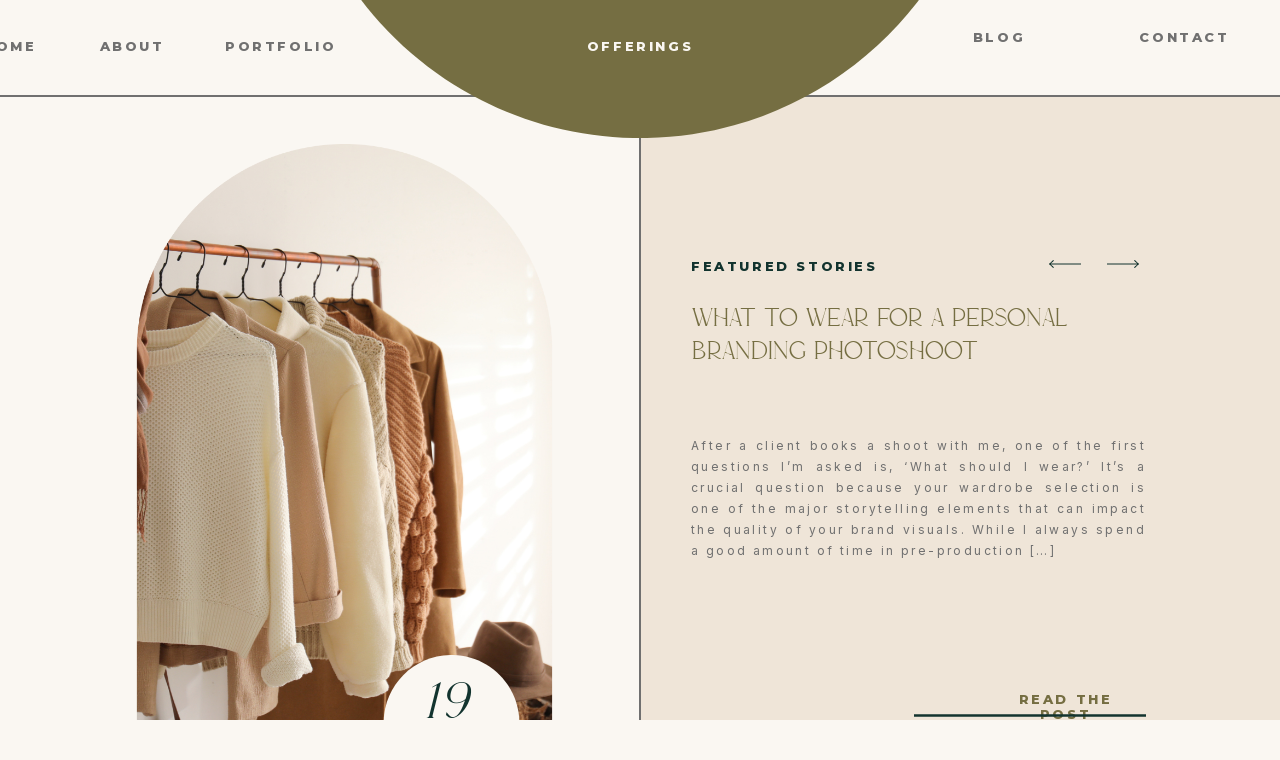

--- FILE ---
content_type: text/html; charset=UTF-8
request_url: https://scorpiorisingmedia.com/tag/bullet-journal/
body_size: 28655
content:
<!DOCTYPE html>
<html lang="en-US" class="d">
<head>
<link rel="stylesheet" type="text/css" href="//lib.showit.co/engine/2.6.1/showit.css" />
<meta name='robots' content='index, follow, max-image-preview:large, max-snippet:-1, max-video-preview:-1' />

            <script data-no-defer="1" data-ezscrex="false" data-cfasync="false" data-pagespeed-no-defer data-cookieconsent="ignore">
                var ctPublicFunctions = {"_ajax_nonce":"648ea12f4d","_rest_nonce":"9a5dfb0ef7","_ajax_url":"\/wp-admin\/admin-ajax.php","_rest_url":"https:\/\/scorpiorisingmedia.com\/wp-json\/","data__cookies_type":"none","data__ajax_type":false,"data__bot_detector_enabled":1,"data__frontend_data_log_enabled":1,"cookiePrefix":"","wprocket_detected":false,"host_url":"scorpiorisingmedia.com","text__ee_click_to_select":"Click to select the whole data","text__ee_original_email":"The complete one is","text__ee_got_it":"Got it","text__ee_blocked":"Blocked","text__ee_cannot_connect":"Cannot connect","text__ee_cannot_decode":"Can not decode email. Unknown reason","text__ee_email_decoder":"CleanTalk email decoder","text__ee_wait_for_decoding":"The magic is on the way!","text__ee_decoding_process":"Please wait a few seconds while we decode the contact data."}
            </script>
        
            <script data-no-defer="1" data-ezscrex="false" data-cfasync="false" data-pagespeed-no-defer data-cookieconsent="ignore">
                var ctPublic = {"_ajax_nonce":"648ea12f4d","settings__forms__check_internal":"0","settings__forms__check_external":"0","settings__forms__force_protection":0,"settings__forms__search_test":"0","settings__data__bot_detector_enabled":1,"settings__sfw__anti_crawler":0,"blog_home":"https:\/\/scorpiorisingmedia.com\/","pixel__setting":"3","pixel__enabled":false,"pixel__url":"https:\/\/moderate11-v4.cleantalk.org\/pixel\/daa276189fae20caa649165eb4f42841.gif","data__email_check_before_post":"1","data__email_check_exist_post":1,"data__cookies_type":"none","data__key_is_ok":true,"data__visible_fields_required":true,"wl_brandname":"Anti-Spam by CleanTalk","wl_brandname_short":"CleanTalk","ct_checkjs_key":1614966057,"emailEncoderPassKey":"e1f4973721e5abb2a12bc8cd880222bf","bot_detector_forms_excluded":"W10=","advancedCacheExists":false,"varnishCacheExists":false,"wc_ajax_add_to_cart":false}
            </script>
        
	<!-- This site is optimized with the Yoast SEO plugin v26.3 - https://yoast.com/wordpress/plugins/seo/ -->
	<title>bullet journal Archives - Scorpio Rising Media</title>
	<link rel="canonical" href="https://scorpiorisingmedia.com/tag/bullet-journal/" />
	<meta property="og:locale" content="en_US" />
	<meta property="og:type" content="article" />
	<meta property="og:title" content="bullet journal Archives - Scorpio Rising Media" />
	<meta property="og:url" content="https://scorpiorisingmedia.com/tag/bullet-journal/" />
	<meta property="og:site_name" content="Scorpio Rising Media" />
	<meta name="twitter:card" content="summary_large_image" />
	<script type="application/ld+json" class="yoast-schema-graph">{"@context":"https://schema.org","@graph":[{"@type":"CollectionPage","@id":"https://scorpiorisingmedia.com/tag/bullet-journal/","url":"https://scorpiorisingmedia.com/tag/bullet-journal/","name":"bullet journal Archives - Scorpio Rising Media","isPartOf":{"@id":"https://scorpiorisingmedia.com/#website"},"primaryImageOfPage":{"@id":"https://scorpiorisingmedia.com/tag/bullet-journal/#primaryimage"},"image":{"@id":"https://scorpiorisingmedia.com/tag/bullet-journal/#primaryimage"},"thumbnailUrl":"https://scorpiorisingmedia.com/wp-content/uploads/sites/17171/2021/09/How-I-Use-Notion-As-A-Self-Employed-Creative-1.png","breadcrumb":{"@id":"https://scorpiorisingmedia.com/tag/bullet-journal/#breadcrumb"},"inLanguage":"en-US"},{"@type":"ImageObject","inLanguage":"en-US","@id":"https://scorpiorisingmedia.com/tag/bullet-journal/#primaryimage","url":"https://scorpiorisingmedia.com/wp-content/uploads/sites/17171/2021/09/How-I-Use-Notion-As-A-Self-Employed-Creative-1.png","contentUrl":"https://scorpiorisingmedia.com/wp-content/uploads/sites/17171/2021/09/How-I-Use-Notion-As-A-Self-Employed-Creative-1.png","width":1080,"height":1080},{"@type":"BreadcrumbList","@id":"https://scorpiorisingmedia.com/tag/bullet-journal/#breadcrumb","itemListElement":[{"@type":"ListItem","position":1,"name":"Home","item":"https://scorpiorisingmedia.com/"},{"@type":"ListItem","position":2,"name":"bullet journal"}]},{"@type":"WebSite","@id":"https://scorpiorisingmedia.com/#website","url":"https://scorpiorisingmedia.com/","name":"Scorpio Rising Media","description":"","potentialAction":[{"@type":"SearchAction","target":{"@type":"EntryPoint","urlTemplate":"https://scorpiorisingmedia.com/?s={search_term_string}"},"query-input":{"@type":"PropertyValueSpecification","valueRequired":true,"valueName":"search_term_string"}}],"inLanguage":"en-US"}]}</script>
	<!-- / Yoast SEO plugin. -->


<link rel='dns-prefetch' href='//fd.cleantalk.org' />
<link rel="alternate" type="application/rss+xml" title="Scorpio Rising Media &raquo; Feed" href="https://scorpiorisingmedia.com/feed/" />
<link rel="alternate" type="application/rss+xml" title="Scorpio Rising Media &raquo; Comments Feed" href="https://scorpiorisingmedia.com/comments/feed/" />
<link rel="alternate" type="application/rss+xml" title="Scorpio Rising Media &raquo; bullet journal Tag Feed" href="https://scorpiorisingmedia.com/tag/bullet-journal/feed/" />
<script type="text/javascript">
/* <![CDATA[ */
window._wpemojiSettings = {"baseUrl":"https:\/\/s.w.org\/images\/core\/emoji\/16.0.1\/72x72\/","ext":".png","svgUrl":"https:\/\/s.w.org\/images\/core\/emoji\/16.0.1\/svg\/","svgExt":".svg","source":{"concatemoji":"https:\/\/scorpiorisingmedia.com\/wp-includes\/js\/wp-emoji-release.min.js?ver=6.8.3"}};
/*! This file is auto-generated */
!function(s,n){var o,i,e;function c(e){try{var t={supportTests:e,timestamp:(new Date).valueOf()};sessionStorage.setItem(o,JSON.stringify(t))}catch(e){}}function p(e,t,n){e.clearRect(0,0,e.canvas.width,e.canvas.height),e.fillText(t,0,0);var t=new Uint32Array(e.getImageData(0,0,e.canvas.width,e.canvas.height).data),a=(e.clearRect(0,0,e.canvas.width,e.canvas.height),e.fillText(n,0,0),new Uint32Array(e.getImageData(0,0,e.canvas.width,e.canvas.height).data));return t.every(function(e,t){return e===a[t]})}function u(e,t){e.clearRect(0,0,e.canvas.width,e.canvas.height),e.fillText(t,0,0);for(var n=e.getImageData(16,16,1,1),a=0;a<n.data.length;a++)if(0!==n.data[a])return!1;return!0}function f(e,t,n,a){switch(t){case"flag":return n(e,"\ud83c\udff3\ufe0f\u200d\u26a7\ufe0f","\ud83c\udff3\ufe0f\u200b\u26a7\ufe0f")?!1:!n(e,"\ud83c\udde8\ud83c\uddf6","\ud83c\udde8\u200b\ud83c\uddf6")&&!n(e,"\ud83c\udff4\udb40\udc67\udb40\udc62\udb40\udc65\udb40\udc6e\udb40\udc67\udb40\udc7f","\ud83c\udff4\u200b\udb40\udc67\u200b\udb40\udc62\u200b\udb40\udc65\u200b\udb40\udc6e\u200b\udb40\udc67\u200b\udb40\udc7f");case"emoji":return!a(e,"\ud83e\udedf")}return!1}function g(e,t,n,a){var r="undefined"!=typeof WorkerGlobalScope&&self instanceof WorkerGlobalScope?new OffscreenCanvas(300,150):s.createElement("canvas"),o=r.getContext("2d",{willReadFrequently:!0}),i=(o.textBaseline="top",o.font="600 32px Arial",{});return e.forEach(function(e){i[e]=t(o,e,n,a)}),i}function t(e){var t=s.createElement("script");t.src=e,t.defer=!0,s.head.appendChild(t)}"undefined"!=typeof Promise&&(o="wpEmojiSettingsSupports",i=["flag","emoji"],n.supports={everything:!0,everythingExceptFlag:!0},e=new Promise(function(e){s.addEventListener("DOMContentLoaded",e,{once:!0})}),new Promise(function(t){var n=function(){try{var e=JSON.parse(sessionStorage.getItem(o));if("object"==typeof e&&"number"==typeof e.timestamp&&(new Date).valueOf()<e.timestamp+604800&&"object"==typeof e.supportTests)return e.supportTests}catch(e){}return null}();if(!n){if("undefined"!=typeof Worker&&"undefined"!=typeof OffscreenCanvas&&"undefined"!=typeof URL&&URL.createObjectURL&&"undefined"!=typeof Blob)try{var e="postMessage("+g.toString()+"("+[JSON.stringify(i),f.toString(),p.toString(),u.toString()].join(",")+"));",a=new Blob([e],{type:"text/javascript"}),r=new Worker(URL.createObjectURL(a),{name:"wpTestEmojiSupports"});return void(r.onmessage=function(e){c(n=e.data),r.terminate(),t(n)})}catch(e){}c(n=g(i,f,p,u))}t(n)}).then(function(e){for(var t in e)n.supports[t]=e[t],n.supports.everything=n.supports.everything&&n.supports[t],"flag"!==t&&(n.supports.everythingExceptFlag=n.supports.everythingExceptFlag&&n.supports[t]);n.supports.everythingExceptFlag=n.supports.everythingExceptFlag&&!n.supports.flag,n.DOMReady=!1,n.readyCallback=function(){n.DOMReady=!0}}).then(function(){return e}).then(function(){var e;n.supports.everything||(n.readyCallback(),(e=n.source||{}).concatemoji?t(e.concatemoji):e.wpemoji&&e.twemoji&&(t(e.twemoji),t(e.wpemoji)))}))}((window,document),window._wpemojiSettings);
/* ]]> */
</script>
<style id='wp-emoji-styles-inline-css' type='text/css'>

	img.wp-smiley, img.emoji {
		display: inline !important;
		border: none !important;
		box-shadow: none !important;
		height: 1em !important;
		width: 1em !important;
		margin: 0 0.07em !important;
		vertical-align: -0.1em !important;
		background: none !important;
		padding: 0 !important;
	}
</style>
<link rel='stylesheet' id='wp-block-library-css' href='https://scorpiorisingmedia.com/wp-includes/css/dist/block-library/style.min.css?ver=6.8.3' type='text/css' media='all' />
<style id='classic-theme-styles-inline-css' type='text/css'>
/*! This file is auto-generated */
.wp-block-button__link{color:#fff;background-color:#32373c;border-radius:9999px;box-shadow:none;text-decoration:none;padding:calc(.667em + 2px) calc(1.333em + 2px);font-size:1.125em}.wp-block-file__button{background:#32373c;color:#fff;text-decoration:none}
</style>
<style id='global-styles-inline-css' type='text/css'>
:root{--wp--preset--aspect-ratio--square: 1;--wp--preset--aspect-ratio--4-3: 4/3;--wp--preset--aspect-ratio--3-4: 3/4;--wp--preset--aspect-ratio--3-2: 3/2;--wp--preset--aspect-ratio--2-3: 2/3;--wp--preset--aspect-ratio--16-9: 16/9;--wp--preset--aspect-ratio--9-16: 9/16;--wp--preset--color--black: #000000;--wp--preset--color--cyan-bluish-gray: #abb8c3;--wp--preset--color--white: #ffffff;--wp--preset--color--pale-pink: #f78da7;--wp--preset--color--vivid-red: #cf2e2e;--wp--preset--color--luminous-vivid-orange: #ff6900;--wp--preset--color--luminous-vivid-amber: #fcb900;--wp--preset--color--light-green-cyan: #7bdcb5;--wp--preset--color--vivid-green-cyan: #00d084;--wp--preset--color--pale-cyan-blue: #8ed1fc;--wp--preset--color--vivid-cyan-blue: #0693e3;--wp--preset--color--vivid-purple: #9b51e0;--wp--preset--gradient--vivid-cyan-blue-to-vivid-purple: linear-gradient(135deg,rgba(6,147,227,1) 0%,rgb(155,81,224) 100%);--wp--preset--gradient--light-green-cyan-to-vivid-green-cyan: linear-gradient(135deg,rgb(122,220,180) 0%,rgb(0,208,130) 100%);--wp--preset--gradient--luminous-vivid-amber-to-luminous-vivid-orange: linear-gradient(135deg,rgba(252,185,0,1) 0%,rgba(255,105,0,1) 100%);--wp--preset--gradient--luminous-vivid-orange-to-vivid-red: linear-gradient(135deg,rgba(255,105,0,1) 0%,rgb(207,46,46) 100%);--wp--preset--gradient--very-light-gray-to-cyan-bluish-gray: linear-gradient(135deg,rgb(238,238,238) 0%,rgb(169,184,195) 100%);--wp--preset--gradient--cool-to-warm-spectrum: linear-gradient(135deg,rgb(74,234,220) 0%,rgb(151,120,209) 20%,rgb(207,42,186) 40%,rgb(238,44,130) 60%,rgb(251,105,98) 80%,rgb(254,248,76) 100%);--wp--preset--gradient--blush-light-purple: linear-gradient(135deg,rgb(255,206,236) 0%,rgb(152,150,240) 100%);--wp--preset--gradient--blush-bordeaux: linear-gradient(135deg,rgb(254,205,165) 0%,rgb(254,45,45) 50%,rgb(107,0,62) 100%);--wp--preset--gradient--luminous-dusk: linear-gradient(135deg,rgb(255,203,112) 0%,rgb(199,81,192) 50%,rgb(65,88,208) 100%);--wp--preset--gradient--pale-ocean: linear-gradient(135deg,rgb(255,245,203) 0%,rgb(182,227,212) 50%,rgb(51,167,181) 100%);--wp--preset--gradient--electric-grass: linear-gradient(135deg,rgb(202,248,128) 0%,rgb(113,206,126) 100%);--wp--preset--gradient--midnight: linear-gradient(135deg,rgb(2,3,129) 0%,rgb(40,116,252) 100%);--wp--preset--font-size--small: 13px;--wp--preset--font-size--medium: 20px;--wp--preset--font-size--large: 36px;--wp--preset--font-size--x-large: 42px;--wp--preset--spacing--20: 0.44rem;--wp--preset--spacing--30: 0.67rem;--wp--preset--spacing--40: 1rem;--wp--preset--spacing--50: 1.5rem;--wp--preset--spacing--60: 2.25rem;--wp--preset--spacing--70: 3.38rem;--wp--preset--spacing--80: 5.06rem;--wp--preset--shadow--natural: 6px 6px 9px rgba(0, 0, 0, 0.2);--wp--preset--shadow--deep: 12px 12px 50px rgba(0, 0, 0, 0.4);--wp--preset--shadow--sharp: 6px 6px 0px rgba(0, 0, 0, 0.2);--wp--preset--shadow--outlined: 6px 6px 0px -3px rgba(255, 255, 255, 1), 6px 6px rgba(0, 0, 0, 1);--wp--preset--shadow--crisp: 6px 6px 0px rgba(0, 0, 0, 1);}:where(.is-layout-flex){gap: 0.5em;}:where(.is-layout-grid){gap: 0.5em;}body .is-layout-flex{display: flex;}.is-layout-flex{flex-wrap: wrap;align-items: center;}.is-layout-flex > :is(*, div){margin: 0;}body .is-layout-grid{display: grid;}.is-layout-grid > :is(*, div){margin: 0;}:where(.wp-block-columns.is-layout-flex){gap: 2em;}:where(.wp-block-columns.is-layout-grid){gap: 2em;}:where(.wp-block-post-template.is-layout-flex){gap: 1.25em;}:where(.wp-block-post-template.is-layout-grid){gap: 1.25em;}.has-black-color{color: var(--wp--preset--color--black) !important;}.has-cyan-bluish-gray-color{color: var(--wp--preset--color--cyan-bluish-gray) !important;}.has-white-color{color: var(--wp--preset--color--white) !important;}.has-pale-pink-color{color: var(--wp--preset--color--pale-pink) !important;}.has-vivid-red-color{color: var(--wp--preset--color--vivid-red) !important;}.has-luminous-vivid-orange-color{color: var(--wp--preset--color--luminous-vivid-orange) !important;}.has-luminous-vivid-amber-color{color: var(--wp--preset--color--luminous-vivid-amber) !important;}.has-light-green-cyan-color{color: var(--wp--preset--color--light-green-cyan) !important;}.has-vivid-green-cyan-color{color: var(--wp--preset--color--vivid-green-cyan) !important;}.has-pale-cyan-blue-color{color: var(--wp--preset--color--pale-cyan-blue) !important;}.has-vivid-cyan-blue-color{color: var(--wp--preset--color--vivid-cyan-blue) !important;}.has-vivid-purple-color{color: var(--wp--preset--color--vivid-purple) !important;}.has-black-background-color{background-color: var(--wp--preset--color--black) !important;}.has-cyan-bluish-gray-background-color{background-color: var(--wp--preset--color--cyan-bluish-gray) !important;}.has-white-background-color{background-color: var(--wp--preset--color--white) !important;}.has-pale-pink-background-color{background-color: var(--wp--preset--color--pale-pink) !important;}.has-vivid-red-background-color{background-color: var(--wp--preset--color--vivid-red) !important;}.has-luminous-vivid-orange-background-color{background-color: var(--wp--preset--color--luminous-vivid-orange) !important;}.has-luminous-vivid-amber-background-color{background-color: var(--wp--preset--color--luminous-vivid-amber) !important;}.has-light-green-cyan-background-color{background-color: var(--wp--preset--color--light-green-cyan) !important;}.has-vivid-green-cyan-background-color{background-color: var(--wp--preset--color--vivid-green-cyan) !important;}.has-pale-cyan-blue-background-color{background-color: var(--wp--preset--color--pale-cyan-blue) !important;}.has-vivid-cyan-blue-background-color{background-color: var(--wp--preset--color--vivid-cyan-blue) !important;}.has-vivid-purple-background-color{background-color: var(--wp--preset--color--vivid-purple) !important;}.has-black-border-color{border-color: var(--wp--preset--color--black) !important;}.has-cyan-bluish-gray-border-color{border-color: var(--wp--preset--color--cyan-bluish-gray) !important;}.has-white-border-color{border-color: var(--wp--preset--color--white) !important;}.has-pale-pink-border-color{border-color: var(--wp--preset--color--pale-pink) !important;}.has-vivid-red-border-color{border-color: var(--wp--preset--color--vivid-red) !important;}.has-luminous-vivid-orange-border-color{border-color: var(--wp--preset--color--luminous-vivid-orange) !important;}.has-luminous-vivid-amber-border-color{border-color: var(--wp--preset--color--luminous-vivid-amber) !important;}.has-light-green-cyan-border-color{border-color: var(--wp--preset--color--light-green-cyan) !important;}.has-vivid-green-cyan-border-color{border-color: var(--wp--preset--color--vivid-green-cyan) !important;}.has-pale-cyan-blue-border-color{border-color: var(--wp--preset--color--pale-cyan-blue) !important;}.has-vivid-cyan-blue-border-color{border-color: var(--wp--preset--color--vivid-cyan-blue) !important;}.has-vivid-purple-border-color{border-color: var(--wp--preset--color--vivid-purple) !important;}.has-vivid-cyan-blue-to-vivid-purple-gradient-background{background: var(--wp--preset--gradient--vivid-cyan-blue-to-vivid-purple) !important;}.has-light-green-cyan-to-vivid-green-cyan-gradient-background{background: var(--wp--preset--gradient--light-green-cyan-to-vivid-green-cyan) !important;}.has-luminous-vivid-amber-to-luminous-vivid-orange-gradient-background{background: var(--wp--preset--gradient--luminous-vivid-amber-to-luminous-vivid-orange) !important;}.has-luminous-vivid-orange-to-vivid-red-gradient-background{background: var(--wp--preset--gradient--luminous-vivid-orange-to-vivid-red) !important;}.has-very-light-gray-to-cyan-bluish-gray-gradient-background{background: var(--wp--preset--gradient--very-light-gray-to-cyan-bluish-gray) !important;}.has-cool-to-warm-spectrum-gradient-background{background: var(--wp--preset--gradient--cool-to-warm-spectrum) !important;}.has-blush-light-purple-gradient-background{background: var(--wp--preset--gradient--blush-light-purple) !important;}.has-blush-bordeaux-gradient-background{background: var(--wp--preset--gradient--blush-bordeaux) !important;}.has-luminous-dusk-gradient-background{background: var(--wp--preset--gradient--luminous-dusk) !important;}.has-pale-ocean-gradient-background{background: var(--wp--preset--gradient--pale-ocean) !important;}.has-electric-grass-gradient-background{background: var(--wp--preset--gradient--electric-grass) !important;}.has-midnight-gradient-background{background: var(--wp--preset--gradient--midnight) !important;}.has-small-font-size{font-size: var(--wp--preset--font-size--small) !important;}.has-medium-font-size{font-size: var(--wp--preset--font-size--medium) !important;}.has-large-font-size{font-size: var(--wp--preset--font-size--large) !important;}.has-x-large-font-size{font-size: var(--wp--preset--font-size--x-large) !important;}
:where(.wp-block-post-template.is-layout-flex){gap: 1.25em;}:where(.wp-block-post-template.is-layout-grid){gap: 1.25em;}
:where(.wp-block-columns.is-layout-flex){gap: 2em;}:where(.wp-block-columns.is-layout-grid){gap: 2em;}
:root :where(.wp-block-pullquote){font-size: 1.5em;line-height: 1.6;}
</style>
<link rel='stylesheet' id='cleantalk-public-css-css' href='https://scorpiorisingmedia.com/wp-content/plugins/cleantalk-spam-protect/css/cleantalk-public.min.css?ver=6.67_1762442642' type='text/css' media='all' />
<link rel='stylesheet' id='cleantalk-email-decoder-css-css' href='https://scorpiorisingmedia.com/wp-content/plugins/cleantalk-spam-protect/css/cleantalk-email-decoder.min.css?ver=6.67_1762442642' type='text/css' media='all' />
<script type="text/javascript" src="https://scorpiorisingmedia.com/wp-content/plugins/cleantalk-spam-protect/js/apbct-public-bundle.min.js?ver=6.67_1762442642" id="apbct-public-bundle.min-js-js"></script>
<script type="text/javascript" src="https://fd.cleantalk.org/ct-bot-detector-wrapper.js?ver=6.67" id="ct_bot_detector-js" defer="defer" data-wp-strategy="defer"></script>
<script type="text/javascript" src="https://scorpiorisingmedia.com/wp-includes/js/jquery/jquery.min.js?ver=3.7.1" id="jquery-core-js"></script>
<script type="text/javascript" src="https://scorpiorisingmedia.com/wp-includes/js/jquery/jquery-migrate.min.js?ver=3.4.1" id="jquery-migrate-js"></script>
<script type="text/javascript" src="https://scorpiorisingmedia.com/wp-content/plugins/showit/public/js/showit.js?ver=1765944553" id="si-script-js"></script>
<link rel="https://api.w.org/" href="https://scorpiorisingmedia.com/wp-json/" /><link rel="alternate" title="JSON" type="application/json" href="https://scorpiorisingmedia.com/wp-json/wp/v2/tags/54" /><link rel="EditURI" type="application/rsd+xml" title="RSD" href="https://scorpiorisingmedia.com/xmlrpc.php?rsd" />
		<script type="text/javascript" async defer data-pin-color=""  data-pin-hover="true"
			src="https://scorpiorisingmedia.com/wp-content/plugins/pinterest-pin-it-button-on-image-hover-and-post/js/pinit.js"></script>
		<style type="text/css">.recentcomments a{display:inline !important;padding:0 !important;margin:0 !important;}</style>
<meta charset="UTF-8" />
<meta name="viewport" content="width=device-width, initial-scale=1" />
<link rel="icon" type="image/png" href="//static.showit.co/200/8QAMGTcWQrCetXC2aCQkaQ/119634/untitled_design_6.png" />
<link rel="preconnect" href="https://static.showit.co" />

<link rel="preconnect" href="https://fonts.googleapis.com">
<link rel="preconnect" href="https://fonts.gstatic.com" crossorigin>
<link href="https://fonts.googleapis.com/css?family=Montserrat:800|Montserrat:regular|Inter:regular|Josefin+Sans:regular|Libre+Baskerville:regular|Montserrat:300" rel="stylesheet" type="text/css"/>
<style>
@font-face{font-family:Marion;src:url('//static.showit.co/file/ZGV2cI-9SeSOJvcDpFmvEg/119634/marion_the_essentials-webfont.woff');}
@font-face{font-family:Marion Script;src:url('//static.showit.co/file/UmKPKVZeRYmr2R2mXvfihw/119634/marion_the_essentials_script-webfont.woff');}
</style>
<script id="init_data" type="application/json">
{"mobile":{"w":320,"bgMediaType":"none","bgFillType":"color","bgColor":"colors-4"},"desktop":{"w":1200,"bgColor":"colors-4","bgMediaType":"none","bgFillType":"color"},"sid":"vv1_hrn3qfs3fzijwfhpva","break":768,"assetURL":"//static.showit.co","contactFormId":"119634/241855","cfAction":"aHR0cHM6Ly9jbGllbnRzZXJ2aWNlLnNob3dpdC5jby9jb250YWN0Zm9ybQ==","sgAction":"aHR0cHM6Ly9jbGllbnRzZXJ2aWNlLnNob3dpdC5jby9zb2NpYWxncmlk","blockData":[{"slug":"sticky-menu-1","visible":"a","states":[],"d":{"h":96,"w":1200,"locking":{"side":"t"},"bgFillType":"color","bgColor":"#faf7f2","bgMediaType":"none"},"m":{"h":1,"w":320,"locking":{"side":"t"},"bgFillType":"color","bgColor":"colors-3","bgMediaType":"none"}},{"slug":"menu-1","visible":"a","states":[{"d":{"bgFillType":"color","bgColor":"#000000:0","bgMediaType":"none"},"m":{"bgFillType":"color","bgColor":"#000000:0","bgMediaType":"none"},"slug":"view-1"}],"d":{"h":796,"w":1200,"locking":{"side":"t"},"trIn":{"type":"none","delay":0,"duration":1.5,"direction":"Down"},"trOut":{"type":"slide","delay":0,"duration":1.5,"direction":"Up"},"stateTrOut":{"type":"none"},"bgFillType":"color","bgColor":"#000000:0","bgMediaType":"none","tr":{"out":{"cl":"slideOutUp","d":1.5,"dl":0}}},"m":{"h":498,"w":320,"locking":{"side":"t"},"nature":"wH","trIn":{"type":"none","delay":0,"duration":1.5,"direction":"Down"},"trOut":{"type":"none","delay":0,"duration":1.5,"direction":"Down"},"bgFillType":"color","bgColor":"#000000:0","bgMediaType":"none"},"stateTrans":[{}]},{"slug":"featured-blogs","visible":"a","states":[{"d":{"bgFillType":"color","bgColor":"#000000:0","bgMediaType":"none"},"m":{"bgFillType":"color","bgColor":"#000000:0","bgMediaType":"none"},"slug":"view-1"}],"d":{"h":850,"w":1200,"aav":"3","bgFillType":"color","bgColor":"colors-4","bgMediaType":"none"},"m":{"h":959,"w":320,"bgFillType":"color","bgColor":"colors-4","bgMediaType":"none"},"wpPostLookup":true,"stateTrans":[{}]},{"slug":"subscribe","visible":"a","states":[],"d":{"h":470,"w":1200,"aav":5,"bgFillType":"color","bgColor":"colors-2","bgMediaType":"none"},"m":{"h":699,"w":320,"bgFillType":"color","bgColor":"colors-2","bgMediaType":"none"},"wpPostLookup":true},{"slug":"desktop-blog-sidebar","visible":"d","states":[],"d":{"h":1,"w":1200,"locking":{"offset":175},"bgFillType":"color","bgColor":"#000000:0","bgMediaType":"none"},"m":{"h":200,"w":320,"bgFillType":"color","bgColor":"#FFFFFF","bgMediaType":"none"}},{"slug":"mobile-header","visible":"m","states":[],"d":{"h":400,"w":1200,"bgFillType":"color","bgColor":"colors-4","bgMediaType":"none"},"m":{"h":165,"w":320,"bgFillType":"color","bgColor":"colors-4","bgMediaType":"none"}},{"slug":"post-list-1","visible":"a","states":[{"d":{"bgFillType":"color","bgColor":"colors-4","bgMediaType":"none"},"m":{"bgFillType":"color","bgColor":"colors-4","bgMediaType":"none"},"slug":"view-1"},{"d":{"bgFillType":"color","bgColor":"colors-4","bgMediaType":"none"},"m":{"bgFillType":"color","bgColor":"colors-4","bgMediaType":"none"},"slug":"view-2"},{"d":{"bgFillType":"color","bgColor":"colors-4","bgMediaType":"none"},"m":{"bgFillType":"color","bgColor":"colors-4","bgMediaType":"none"},"slug":"view-3"},{"d":{"bgFillType":"color","bgColor":"colors-4","bgMediaType":"none"},"m":{"bgFillType":"color","bgColor":"colors-4","bgMediaType":"none"},"slug":"view-4"}],"d":{"h":2184,"w":1200,"locking":{},"trIn":{"type":"fade","duration":0.5},"trOut":{"type":"fade","duration":0.5},"bgFillType":"color","bgColor":"colors-4","bgMediaType":"none","tr":{"in":{"cl":"fadeIn","d":0.5,"dl":"0"},"out":{"cl":"fadeOut","d":0.5,"dl":"0"}}},"m":{"h":2216,"w":320,"bgFillType":"color","bgColor":"colors-4","bgMediaType":"none"},"stateTrans":[{},{},{},{}]},{"slug":"pagenation","visible":"a","states":[],"d":{"h":154,"w":1200,"bgFillType":"color","bgColor":"colors-4","bgMediaType":"none"},"m":{"h":95,"w":320,"bgFillType":"color","bgColor":"colors-4","bgMediaType":"none"}},{"slug":"mobile-blog-sidebar","visible":"m","states":[],"d":{"h":1,"w":1200,"locking":{"offset":175},"bgFillType":"color","bgColor":"#000000:0","bgMediaType":"none"},"m":{"h":683,"w":320,"bgFillType":"color","bgColor":"colors-4","bgMediaType":"none"}},{"slug":"ig-grid","visible":"a","states":[],"d":{"h":243,"w":1200,"bgFillType":"color","bgColor":"colors-4","bgMediaType":"none"},"m":{"h":608,"w":320,"bgFillType":"color","bgColor":"colors-4","bgMediaType":"none"}},{"slug":"footer-1","visible":"a","states":[],"d":{"h":456,"w":1200,"bgFillType":"color","bgColor":"colors-4","bgMediaType":"none"},"m":{"h":299,"w":320,"bgFillType":"color","bgColor":"colors-4","bgMediaType":"none"}}],"elementData":[{"type":"line","visible":"d","id":"sticky-menu-1_0","blockId":"sticky-menu-1","m":{"x":48,"y":-1,"w":224,"h":3,"a":0},"d":{"x":0,"y":95,"w":1200,"h":2,"a":0,"lockH":"s"}},{"type":"icon","visible":"a","id":"sticky-menu-1_1","blockId":"sticky-menu-1","m":{"x":19,"y":-228,"w":283,"h":282,"a":0},"d":{"x":145,"y":-772,"w":910,"h":910,"a":0}},{"type":"text","visible":"d","id":"sticky-menu-1_2","blockId":"sticky-menu-1","m":{"x":124,"y":-8,"w":71.39999999999999,"h":17,"a":0},"d":{"x":-68,"y":39,"w":76,"h":18,"a":0}},{"type":"text","visible":"d","id":"sticky-menu-1_3","blockId":"sticky-menu-1","m":{"x":124,"y":-8,"w":71.39999999999999,"h":17,"a":0},"d":{"x":54,"y":39,"w":76,"h":18,"a":0}},{"type":"text","visible":"d","id":"sticky-menu-1_4","blockId":"sticky-menu-1","m":{"x":124,"y":-8,"w":71.39999999999999,"h":17,"a":0},"d":{"x":921,"y":30,"w":76,"h":18,"a":0}},{"type":"text","visible":"d","id":"sticky-menu-1_5","blockId":"sticky-menu-1","m":{"x":124,"y":-8,"w":71.39999999999999,"h":17,"a":0},"d":{"x":1098,"y":30,"w":93,"h":18,"a":0}},{"type":"text","visible":"m","id":"sticky-menu-1_6","blockId":"sticky-menu-1","m":{"x":125,"y":12,"w":71,"h":17,"a":0},"d":{"x":562,"y":39,"w":75.6,"h":18,"a":0},"pc":[{"type":"show","block":"menu-1"}]},{"type":"text","visible":"d","id":"sticky-menu-1_7","blockId":"sticky-menu-1","m":{"x":135,"y":14,"w":50,"h":45,"a":0},"d":{"x":506,"y":39,"w":188,"h":18,"a":0},"pc":[{"type":"show","block":"menu-1"}]},{"type":"text","visible":"d","id":"sticky-menu-1_8","blockId":"sticky-menu-1","m":{"x":124,"y":-8,"w":71.39999999999999,"h":17,"a":0},"d":{"x":185,"y":39,"w":109,"h":18,"a":0}},{"type":"simple","visible":"a","id":"menu-1_view-1_0","blockId":"menu-1","m":{"x":-4,"y":-245,"w":323,"h":398,"a":0,"lockV":"bs"},"d":{"x":359,"y":221,"w":480,"h":366,"a":0}},{"type":"icon","visible":"a","id":"menu-1_view-1_1","blockId":"menu-1","m":{"x":-2,"y":1,"w":324,"h":664,"a":0,"lockV":"s"},"d":{"x":-40,"y":-550,"w":1281,"h":1346,"a":0,"lockV":"t"}},{"type":"text","visible":"a","id":"menu-1_view-1_2","blockId":"menu-1","m":{"x":132,"y":470,"w":57,"h":19,"a":0},"d":{"x":526,"y":710,"w":144,"h":18,"a":0,"lockV":"t"},"pc":[{"type":"hide","block":"menu-1"}]},{"type":"simple","visible":"d","id":"menu-1_view-1_3","blockId":"menu-1","m":{"x":59,"y":331,"w":206,"h":34,"a":0},"d":{"x":362,"y":375,"w":480,"h":65,"a":0}},{"type":"simple","visible":"m","id":"menu-1_view-1_4","blockId":"menu-1","m":{"x":55,"y":190,"w":206,"h":34,"a":0},"d":{"x":362,"y":476,"w":480,"h":65,"a":0}},{"type":"text","visible":"m","id":"menu-1_view-1_5","blockId":"menu-1","m":{"x":57,"y":200,"w":201,"h":15,"a":0},"d":{"x":413,"y":499,"w":378,"h":19,"a":0}},{"type":"simple","visible":"a","id":"menu-1_view-1_6","blockId":"menu-1","m":{"x":55,"y":371,"w":206,"h":34,"a":0},"d":{"x":362,"y":476,"w":480,"h":65,"a":0}},{"type":"text","visible":"m","id":"menu-1_view-1_7","blockId":"menu-1","m":{"x":72,"y":381,"w":181,"h":15,"a":0},"d":{"x":486,"y":295,"w":231,"h":18,"a":0}},{"type":"simple","visible":"a","id":"menu-1_view-1_8","blockId":"menu-1","m":{"x":55,"y":145,"w":206,"h":34,"a":0},"d":{"x":361,"y":272,"w":480,"h":65,"a":0}},{"type":"text","visible":"d","id":"menu-1_view-1_9","blockId":"menu-1","m":{"x":98,"y":340,"w":130,"h":15,"a":0},"d":{"x":362,"y":398,"w":477,"h":18,"a":0}},{"type":"text","visible":"a","id":"menu-1_view-1_10","blockId":"menu-1","m":{"x":55,"y":155,"w":205,"h":15,"a":0},"d":{"x":362,"y":296,"w":477,"h":18,"a":0}},{"type":"graphic","visible":"a","id":"menu-1_view-1_11","blockId":"menu-1","m":{"x":138,"y":-9,"w":47,"h":48,"a":0},"d":{"x":561,"y":39,"w":74,"h":74,"a":0},"c":{"key":"UdsIJCYBQ2Sz7bIKcqsZhw/119634/scorpiorising_monogram_ko.png","aspect_ratio":1}},{"type":"simple","visible":"m","id":"menu-1_view-1_12","blockId":"menu-1","m":{"x":55,"y":54,"w":206,"h":34,"a":0},"d":{"x":362,"y":373,"w":480,"h":65,"a":0}},{"type":"text","visible":"m","id":"menu-1_view-1_13","blockId":"menu-1","m":{"x":97,"y":64,"w":130,"h":15,"a":0},"d":{"x":486,"y":295,"w":231,"h":18,"a":0}},{"type":"simple","visible":"m","id":"menu-1_view-1_14","blockId":"menu-1","m":{"x":55,"y":99,"w":206,"h":34,"a":0},"d":{"x":362,"y":373,"w":480,"h":65,"a":0}},{"type":"text","visible":"m","id":"menu-1_view-1_15","blockId":"menu-1","m":{"x":97,"y":108,"w":130,"h":15,"a":0},"d":{"x":486,"y":295,"w":231,"h":18,"a":0}},{"type":"simple","visible":"m","id":"menu-1_view-1_16","blockId":"menu-1","m":{"x":55,"y":326,"w":206,"h":34,"a":0},"d":{"x":362,"y":373,"w":480,"h":65,"a":0}},{"type":"text","visible":"m","id":"menu-1_view-1_17","blockId":"menu-1","m":{"x":98,"y":336,"w":130,"h":15,"a":0},"d":{"x":486,"y":295,"w":231,"h":18,"a":0}},{"type":"simple","visible":"m","id":"menu-1_view-1_18","blockId":"menu-1","m":{"x":55,"y":235,"w":206,"h":34,"a":0},"d":{"x":362,"y":373,"w":480,"h":65,"a":0}},{"type":"text","visible":"m","id":"menu-1_view-1_19","blockId":"menu-1","m":{"x":73,"y":245,"w":181,"h":15,"a":0},"d":{"x":486,"y":295,"w":231,"h":18,"a":0}},{"type":"simple","visible":"m","id":"menu-1_view-1_20","blockId":"menu-1","m":{"x":55,"y":280,"w":206,"h":34,"a":0},"d":{"x":362,"y":373,"w":480,"h":65,"a":0}},{"type":"text","visible":"a","id":"menu-1_view-1_21","blockId":"menu-1","m":{"x":57,"y":290,"w":201,"h":15,"a":0},"d":{"x":362,"y":499,"w":477,"h":19,"a":0}},{"type":"line","visible":"a","id":"featured-blogs_0","blockId":"featured-blogs","m":{"x":0,"y":239,"w":326,"a":0},"d":{"x":-17,"y":849,"w":1217,"h":2,"a":180,"lockH":"s"}},{"type":"simple","visible":"a","id":"featured-blogs_1","blockId":"featured-blogs","m":{"x":-7,"y":241,"w":333,"h":718,"a":0},"d":{"x":601,"y":2,"w":600,"h":847,"a":0,"lockH":"rs"}},{"type":"line","visible":"a","id":"featured-blogs_2","blockId":"featured-blogs","m":{"x":0,"y":239,"w":326,"a":0},"d":{"x":174,"y":423,"w":852,"h":2,"a":270,"lockH":"s"}},{"type":"text","visible":"a","id":"featured-blogs_view-1_0","blockId":"featured-blogs","m":{"x":47,"y":615,"w":225,"h":180,"a":0},"d":{"x":651,"y":435,"w":455,"h":220,"a":0}},{"type":"graphic","visible":"a","id":"featured-blogs_view-1_1","blockId":"featured-blogs","m":{"x":0,"y":162,"w":320,"h":320,"a":0},"d":{"x":9,"y":144,"w":591,"h":591,"a":0},"c":{"key":"7khwf1ZlQKuxjvV7qdFJZw/119634/behind-the-scenes-brand-photos-scorpio-rising-media_1.png","aspect_ratio":1}},{"type":"text","visible":"a","id":"featured-blogs_view-1_2","blockId":"featured-blogs","m":{"x":77,"y":867,"w":166,"h":12,"a":0},"d":{"x":952,"y":692,"w":147,"h":12,"a":0}},{"type":"icon","visible":"a","id":"featured-blogs_view-1_3","blockId":"featured-blogs","m":{"x":44,"y":857,"w":232,"h":63,"a":0},"d":{"x":874,"y":679,"w":232,"h":73,"a":0,"o":100}},{"type":"icon","visible":"a","id":"featured-blogs_view-1_4","blockId":"featured-blogs","m":{"x":111,"y":390,"w":101,"h":206,"a":180,"lockV":"ts"},"d":{"x":325,"y":655,"w":173,"h":176,"a":180,"lockV":"t"}},{"type":"text","visible":"a","id":"featured-blogs_view-1_5","blockId":"featured-blogs","m":{"x":47,"y":505,"w":228,"h":99,"a":0},"d":{"x":652,"y":302,"w":454,"h":124,"a":0}},{"type":"text","visible":"a","id":"featured-blogs_view-1_6","blockId":"featured-blogs","m":{"x":118,"y":439,"w":84,"h":45,"a":0},"d":{"x":377,"y":662,"w":54,"h":63,"a":0}},{"type":"text","visible":"a","id":"featured-blogs_view-1_7","blockId":"featured-blogs","m":{"x":70,"y":484,"w":187,"h":17,"a":0},"d":{"x":342,"y":752,"w":134,"h":16,"a":0}},{"type":"icon","visible":"a","id":"featured-blogs_4","blockId":"featured-blogs","m":{"x":170,"y":119,"w":38,"h":33,"a":0},"d":{"x":1062,"y":235,"w":42,"h":58,"a":0}},{"type":"icon","visible":"a","id":"featured-blogs_5","blockId":"featured-blogs","m":{"x":114,"y":121,"w":36,"h":29,"a":180},"d":{"x":1004,"y":235,"w":42,"h":58,"a":180}},{"type":"text","visible":"a","id":"featured-blogs_6","blockId":"featured-blogs","m":{"x":28,"y":101,"w":271,"h":20,"a":0},"d":{"x":651,"y":259,"w":190,"h":21,"a":0}},{"type":"text","visible":"a","id":"subscribe_0","blockId":"subscribe","m":{"x":29,"y":49,"w":262,"h":222,"a":0},"d":{"x":95,"y":114,"w":435,"h":259,"a":0,"trIn":{"cl":"fadeIn","d":1,"dl":0.3}}},{"type":"iframe","visible":"a","id":"subscribe_1","blockId":"subscribe","m":{"x":29,"y":289,"w":262,"h":339,"a":0},"d":{"x":708,"y":34,"w":456,"h":287,"a":0}},{"type":"simple","visible":"a","id":"desktop-blog-sidebar_0","blockId":"desktop-blog-sidebar","m":{"x":48,"y":30,"w":224,"h":140,"a":0},"d":{"x":93,"y":1391,"w":232,"h":60,"a":0}},{"type":"simple","visible":"a","id":"desktop-blog-sidebar_1","blockId":"desktop-blog-sidebar","m":{"x":48,"y":150,"w":224,"h":702.0999999999999,"a":0},"d":{"x":96,"y":573,"w":228,"h":427,"a":0}},{"type":"text","visible":"a","id":"desktop-blog-sidebar_2","blockId":"desktop-blog-sidebar","m":{"x":109,"y":91,"w":102.60000000000001,"h":19,"a":0},"d":{"x":110,"y":1415,"w":200,"h":17,"a":0}},{"type":"graphic","visible":"a","id":"desktop-blog-sidebar_3","blockId":"desktop-blog-sidebar","m":{"x":48,"y":306,"w":224,"h":224,"a":0},"d":{"x":96,"y":240,"w":227,"h":322,"a":0},"c":{"key":"VQYx56ZATEeFB7FV_rJxnQ/119634/scorpiorisingmedia_dsc8297-edit.jpg","aspect_ratio":0.58245}},{"type":"text","visible":"a","id":"desktop-blog-sidebar_4","blockId":"desktop-blog-sidebar","m":{"x":21,"y":486,"w":281,"h":298,"a":0},"d":{"x":118,"y":584,"w":182,"h":403,"a":0}},{"type":"text","visible":"a","id":"desktop-blog-sidebar_5","blockId":"desktop-blog-sidebar","m":{"x":93,"y":395,"w":135,"h":45,"a":0},"d":{"x":96,"y":192,"w":219,"h":73,"a":0}},{"type":"text","visible":"a","id":"desktop-blog-sidebar_6","blockId":"desktop-blog-sidebar","m":{"x":60,"y":314,"w":202,"h":12,"a":0},"d":{"x":125,"y":1270,"w":202,"h":12,"a":0,"lockV":"t"}},{"type":"text","visible":"a","id":"desktop-blog-sidebar_7","blockId":"desktop-blog-sidebar","m":{"x":86,"y":324,"w":202,"h":12,"a":0},"d":{"x":123,"y":1316,"w":202,"h":12,"a":0,"lockV":"t"}},{"type":"icon","visible":"a","id":"desktop-blog-sidebar_8","blockId":"desktop-blog-sidebar","m":{"x":46,"y":317,"w":232,"h":30,"a":0},"d":{"x":95,"y":1270,"w":232,"h":36,"a":0,"o":100,"lockV":"t"}},{"type":"icon","visible":"a","id":"desktop-blog-sidebar_9","blockId":"desktop-blog-sidebar","m":{"x":56,"y":327,"w":232,"h":30,"a":0},"d":{"x":93,"y":1319,"w":232,"h":30,"a":0,"o":100,"lockV":"t"}},{"type":"text","visible":"a","id":"desktop-blog-sidebar_10","blockId":"desktop-blog-sidebar","m":{"x":76,"y":252,"w":166,"h":12,"a":0},"d":{"x":161,"y":1226,"w":166,"h":12,"a":0,"lockV":"t"}},{"type":"icon","visible":"a","id":"desktop-blog-sidebar_11","blockId":"desktop-blog-sidebar","m":{"x":47,"y":255,"w":232,"h":30,"a":0},"d":{"x":93,"y":1229,"w":232,"h":30,"a":0,"o":100,"lockV":"t"}},{"type":"text","visible":"a","id":"desktop-blog-sidebar_12","blockId":"desktop-blog-sidebar","m":{"x":76,"y":190,"w":166,"h":12,"a":0},"d":{"x":88,"y":1183,"w":244,"h":12,"a":0,"lockV":"t"}},{"type":"icon","visible":"a","id":"desktop-blog-sidebar_13","blockId":"desktop-blog-sidebar","m":{"x":42,"y":193,"w":232,"h":30,"a":0},"d":{"x":93,"y":1183,"w":232,"h":36,"a":0,"o":100,"lockV":"t"}},{"type":"text","visible":"a","id":"desktop-blog-sidebar_14","blockId":"desktop-blog-sidebar","m":{"x":34,"y":40,"w":253,"h":93,"a":0},"d":{"x":95,"y":1083,"w":150,"h":77,"a":0,"lockV":"t"}},{"type":"line","visible":"a","id":"desktop-blog-sidebar_15","blockId":"desktop-blog-sidebar","m":{"x":48,"y":99,"w":224,"h":3,"a":0},"d":{"x":-717,"y":1250,"w":2172,"h":2,"a":90}},{"type":"line","visible":"a","id":"desktop-blog-sidebar_16","blockId":"desktop-blog-sidebar","m":{"x":48,"y":99,"w":224,"h":3,"a":0},"d":{"x":0,"y":1081,"w":369,"h":2,"a":0,"lockH":"ls"}},{"type":"line","visible":"a","id":"desktop-blog-sidebar_17","blockId":"desktop-blog-sidebar","m":{"x":48,"y":99,"w":224,"h":3,"a":0},"d":{"x":0,"y":1494,"w":367,"h":2,"a":0,"lockH":"ls"}},{"type":"social","visible":"a","id":"desktop-blog-sidebar_18","blockId":"desktop-blog-sidebar","m":{"x":10,"y":457,"w":300,"h":90,"a":0},"d":{"x":92,"y":1596,"w":234,"h":234,"a":0}},{"type":"text","visible":"a","id":"desktop-blog-sidebar_19","blockId":"desktop-blog-sidebar","m":{"x":34,"y":40,"w":253,"h":93,"a":0},"d":{"x":92,"y":1506,"w":150,"h":77,"a":0,"lockV":"t"}},{"type":"simple","visible":"a","id":"desktop-blog-sidebar_20","blockId":"desktop-blog-sidebar","m":{"x":48,"y":30,"w":224,"h":140,"a":0},"d":{"x":268,"y":1775,"w":58,"h":61,"a":0}},{"type":"icon","visible":"a","id":"desktop-blog-sidebar_21","blockId":"desktop-blog-sidebar","m":{"x":135,"y":393,"w":50,"h":50,"a":0},"d":{"x":280,"y":1790,"w":35,"h":31,"a":0}},{"type":"icon","visible":"a","id":"desktop-blog-sidebar_22","blockId":"desktop-blog-sidebar","m":{"x":208,"y":186,"w":42,"h":41,"a":0},"d":{"x":188,"y":1873,"w":34,"h":29,"a":0}},{"type":"icon","visible":"a","id":"desktop-blog-sidebar_23","blockId":"desktop-blog-sidebar","m":{"x":158,"y":185,"w":42,"h":41,"a":0},"d":{"x":145,"y":1873,"w":32,"h":29,"a":0}},{"type":"icon","visible":"a","id":"desktop-blog-sidebar_24","blockId":"desktop-blog-sidebar","m":{"x":259,"y":187,"w":40,"h":39,"a":0},"d":{"x":234,"y":1873,"w":28,"h":30,"a":0}},{"type":"line","visible":"a","id":"desktop-blog-sidebar_25","blockId":"desktop-blog-sidebar","m":{"x":48,"y":500,"w":224,"h":3,"a":0},"d":{"x":98,"y":161,"w":1102,"h":2,"a":0}},{"type":"text","visible":"a","id":"desktop-blog-sidebar_26","blockId":"desktop-blog-sidebar","m":{"x":21,"y":849,"w":278,"h":30,"a":0},"d":{"x":98,"y":70,"w":710,"h":93,"a":0}},{"type":"simple","visible":"a","id":"desktop-blog-sidebar_27","blockId":"desktop-blog-sidebar","m":{"x":48,"y":150,"w":224,"h":702.0999999999999,"a":0},"d":{"x":96,"y":1017,"w":228,"h":41,"a":0}},{"type":"text","visible":"a","id":"desktop-blog-sidebar_28","blockId":"desktop-blog-sidebar","m":{"x":124,"y":92,"w":71.39999999999999,"h":17,"a":0},"d":{"x":136,"y":1029,"w":147,"h":18,"a":0}},{"type":"iframe","visible":"a","id":"desktop-blog-sidebar_29","blockId":"desktop-blog-sidebar","m":{"x":48,"y":30,"w":224,"h":140,"a":0},"d":{"x":52,"y":1921,"w":317,"h":228,"a":0}},{"type":"text","visible":"a","id":"mobile-header_0","blockId":"mobile-header","m":{"x":44,"y":96,"w":232,"h":45,"a":0},"d":{"x":491,"y":164,"w":219,"h":73,"a":0}},{"type":"line","visible":"a","id":"mobile-header_1","blockId":"mobile-header","m":{"x":28,"y":140,"w":264,"h":2,"a":0},"d":{"x":360,"y":199,"w":480,"h":3,"a":0}},{"type":"text","visible":"a","id":"post-list-1_view-1_0","blockId":"post-list-1","m":{"x":49,"y":439,"w":221,"h":133,"a":0},"d":{"x":763,"y":375,"w":437,"h":241,"a":0}},{"type":"graphic","visible":"a","id":"post-list-1_view-1_1","blockId":"post-list-1","m":{"x":25,"y":66,"w":270,"h":320,"a":0},"d":{"x":371,"y":242,"w":368,"h":368,"a":0},"c":{"key":"0qwlvrd-RYWk_1XOFBIPjA/119634/photo_arches_srm_website_1.png","aspect_ratio":1}},{"type":"text","visible":"a","id":"post-list-1_view-1_2","blockId":"post-list-1","m":{"x":57,"y":29,"w":42,"h":46,"a":0},"d":{"x":523,"y":209,"w":63,"h":88,"a":0}},{"type":"text","visible":"a","id":"post-list-1_view-1_3","blockId":"post-list-1","m":{"x":2,"y":26,"w":156,"h":17,"a":0},"d":{"x":478,"y":214,"w":154,"h":18,"a":0}},{"type":"text","visible":"a","id":"post-list-1_view-1_4","blockId":"post-list-1","m":{"x":80,"y":409,"w":158,"h":16,"a":0},"d":{"x":762,"y":346,"w":340,"h":17,"a":0}},{"type":"text","visible":"a","id":"post-list-1_view-2_0","blockId":"post-list-1","m":{"x":44,"y":988,"w":224,"h":120,"a":0},"d":{"x":762,"y":852,"w":437,"h":241,"a":0}},{"type":"graphic","visible":"a","id":"post-list-1_view-2_1","blockId":"post-list-1","m":{"x":23,"y":615,"w":270,"h":320,"a":0},"d":{"x":370,"y":719,"w":368,"h":368,"a":0},"c":{"key":"IYLMDKJDT8moY79pjRZ3HA/119634/how-i-use-notion-for-business-blog-post.png","aspect_ratio":1}},{"type":"text","visible":"a","id":"post-list-1_view-2_2","blockId":"post-list-1","m":{"x":55,"y":578,"w":42,"h":46,"a":0},"d":{"x":522,"y":686,"w":63,"h":88,"a":0}},{"type":"text","visible":"a","id":"post-list-1_view-2_3","blockId":"post-list-1","m":{"x":0,"y":575,"w":156,"h":17,"a":0},"d":{"x":477,"y":691,"w":154,"h":18,"a":0}},{"type":"text","visible":"a","id":"post-list-1_view-2_4","blockId":"post-list-1","m":{"x":71,"y":958,"w":178,"h":16,"a":0},"d":{"x":761,"y":823,"w":340,"h":17,"a":0}},{"type":"text","visible":"a","id":"post-list-1_view-3_0","blockId":"post-list-1","m":{"x":46,"y":1528,"w":224,"h":130,"a":0},"d":{"x":762,"y":1342,"w":437,"h":241,"a":0}},{"type":"graphic","visible":"a","id":"post-list-1_view-3_1","blockId":"post-list-1","m":{"x":23,"y":1155,"w":270,"h":320,"a":0},"d":{"x":370,"y":1209,"w":368,"h":368,"a":0},"c":{"key":"IYLMDKJDT8moY79pjRZ3HA/119634/how-i-use-notion-for-business-blog-post.png","aspect_ratio":1}},{"type":"text","visible":"a","id":"post-list-1_view-3_2","blockId":"post-list-1","m":{"x":55,"y":1118,"w":42,"h":46,"a":0},"d":{"x":522,"y":1176,"w":63,"h":88,"a":0}},{"type":"text","visible":"a","id":"post-list-1_view-3_3","blockId":"post-list-1","m":{"x":0,"y":1115,"w":156,"h":17,"a":0},"d":{"x":477,"y":1181,"w":154,"h":18,"a":0}},{"type":"text","visible":"a","id":"post-list-1_view-3_4","blockId":"post-list-1","m":{"x":74,"y":1498,"w":173,"h":16,"a":0},"d":{"x":761,"y":1313,"w":340,"h":17,"a":0}},{"type":"text","visible":"a","id":"post-list-1_view-4_0","blockId":"post-list-1","m":{"x":49,"y":2100,"w":222,"h":116,"a":0},"d":{"x":762,"y":1877,"w":437,"h":135,"a":0}},{"type":"graphic","visible":"a","id":"post-list-1_view-4_1","blockId":"post-list-1","m":{"x":28,"y":1727,"w":270,"h":320,"a":0},"d":{"x":370,"y":1744,"w":368,"h":368,"a":0},"c":{"key":"0qwlvrd-RYWk_1XOFBIPjA/119634/photo_arches_srm_website_1.png","aspect_ratio":1}},{"type":"text","visible":"a","id":"post-list-1_view-4_2","blockId":"post-list-1","m":{"x":60,"y":1690,"w":42,"h":46,"a":0},"d":{"x":522,"y":1711,"w":63,"h":88,"a":0}},{"type":"text","visible":"a","id":"post-list-1_view-4_3","blockId":"post-list-1","m":{"x":5,"y":1687,"w":156,"h":17,"a":0},"d":{"x":477,"y":1716,"w":154,"h":18,"a":0}},{"type":"text","visible":"a","id":"post-list-1_view-4_4","blockId":"post-list-1","m":{"x":77,"y":2070,"w":168,"h":16,"a":0},"d":{"x":761,"y":1848,"w":340,"h":17,"a":0}},{"type":"text","visible":"a","id":"pagenation_0","blockId":"pagenation","m":{"x":173,"y":23,"w":135,"h":45,"a":0},"d":{"x":883,"y":69,"w":219,"h":21,"a":0}},{"type":"text","visible":"a","id":"pagenation_1","blockId":"pagenation","m":{"x":12,"y":23,"w":135,"h":18,"a":0},"d":{"x":438,"y":69,"w":219,"h":16,"a":0}},{"type":"line","visible":"a","id":"pagenation_2","blockId":"pagenation","m":{"x":0,"y":67,"w":329,"a":0},"d":{"x":-1,"y":151,"w":1201,"h":2,"a":0,"lockH":"s"}},{"type":"text","visible":"a","id":"mobile-blog-sidebar_0","blockId":"mobile-blog-sidebar","m":{"x":44,"y":72,"w":103,"h":19,"a":0},"d":{"x":65,"y":1075,"w":200,"h":17,"a":0}},{"type":"graphic","visible":"a","id":"mobile-blog-sidebar_1","blockId":"mobile-blog-sidebar","m":{"x":0,"y":12,"w":140,"h":207,"a":0},"d":{"x":42,"y":70,"w":227,"h":322,"a":0},"c":{"key":"VQYx56ZATEeFB7FV_rJxnQ/119634/scorpiorisingmedia_dsc8297-edit.jpg","aspect_ratio":0.58245}},{"type":"text","visible":"a","id":"mobile-blog-sidebar_2","blockId":"mobile-blog-sidebar","m":{"x":150,"y":8,"w":159,"h":298,"a":0},"d":{"x":46,"y":412,"w":227,"h":338,"a":0}},{"type":"text","visible":"a","id":"mobile-blog-sidebar_3","blockId":"mobile-blog-sidebar","m":{"x":0,"y":-14,"w":135,"h":45,"a":0},"d":{"x":42,"y":22,"w":219,"h":73,"a":0}},{"type":"simple","visible":"a","id":"mobile-blog-sidebar_4","blockId":"mobile-blog-sidebar","m":{"x":44,"y":571,"w":232,"h":57,"a":0},"d":{"x":94,"y":1368,"w":232,"h":60,"a":0}},{"type":"text","visible":"a","id":"mobile-blog-sidebar_5","blockId":"mobile-blog-sidebar","m":{"x":60,"y":593,"w":198,"h":22,"a":0},"d":{"x":111,"y":1392,"w":200,"h":17,"a":0}},{"type":"text","visible":"a","id":"mobile-blog-sidebar_6","blockId":"mobile-blog-sidebar","m":{"x":74,"y":459,"w":202,"h":12,"a":0},"d":{"x":126,"y":1247,"w":202,"h":12,"a":0,"lockV":"t"}},{"type":"icon","visible":"a","id":"mobile-blog-sidebar_7","blockId":"mobile-blog-sidebar","m":{"x":44,"y":459,"w":232,"h":36,"a":0},"d":{"x":96,"y":1247,"w":232,"h":36,"a":0,"o":100,"lockV":"t"}},{"type":"text","visible":"a","id":"mobile-blog-sidebar_8","blockId":"mobile-blog-sidebar","m":{"x":74,"y":506,"w":202,"h":12,"a":0},"d":{"x":124,"y":1293,"w":202,"h":12,"a":0,"lockV":"t"}},{"type":"icon","visible":"a","id":"mobile-blog-sidebar_9","blockId":"mobile-blog-sidebar","m":{"x":44,"y":506,"w":232,"h":36,"a":0},"d":{"x":94,"y":1296,"w":232,"h":30,"a":0,"o":100,"lockV":"t"}},{"type":"text","visible":"a","id":"mobile-blog-sidebar_10","blockId":"mobile-blog-sidebar","m":{"x":110,"y":409,"w":166,"h":12,"a":0},"d":{"x":162,"y":1203,"w":166,"h":12,"a":0,"lockV":"t"}},{"type":"icon","visible":"a","id":"mobile-blog-sidebar_11","blockId":"mobile-blog-sidebar","m":{"x":44,"y":409,"w":232,"h":36,"a":0},"d":{"x":94,"y":1206,"w":232,"h":30,"a":0,"o":100,"lockV":"t"}},{"type":"text","visible":"a","id":"mobile-blog-sidebar_12","blockId":"mobile-blog-sidebar","m":{"x":107,"y":363,"w":166,"h":12,"a":0},"d":{"x":89,"y":1160,"w":244,"h":12,"a":0,"lockV":"t"}},{"type":"icon","visible":"a","id":"mobile-blog-sidebar_13","blockId":"mobile-blog-sidebar","m":{"x":44,"y":363,"w":232,"h":36,"a":0},"d":{"x":94,"y":1160,"w":232,"h":36,"a":0,"o":100,"lockV":"t"}},{"type":"text","visible":"a","id":"mobile-blog-sidebar_14","blockId":"mobile-blog-sidebar","m":{"x":44,"y":294,"w":229,"h":25,"a":0},"d":{"x":96,"y":1060,"w":150,"h":77,"a":0,"lockV":"t"}},{"type":"line","visible":"a","id":"mobile-blog-sidebar_15","blockId":"mobile-blog-sidebar","m":{"x":-9,"y":259,"w":339,"a":0},"d":{"x":-1,"y":151,"w":1201,"h":2,"a":0,"lockH":"s"}},{"type":"line","visible":"a","id":"mobile-blog-sidebar_16","blockId":"mobile-blog-sidebar","m":{"x":-9,"y":681,"w":339,"a":0},"d":{"x":-1,"y":151,"w":1201,"h":2,"a":0,"lockH":"s"}},{"type":"graphic","visible":"a","id":"ig-grid_0","blockId":"ig-grid","m":{"x":8,"y":143,"w":147,"h":146,"a":0},"d":{"x":-50,"y":20,"w":200,"h":200,"a":0},"c":{"key":"QiL7s6ZdSqabdEjcRrRnnA/119634/branding-content-san-diego-instagram-feed-04.jpg","aspect_ratio":0.8}},{"type":"graphic","visible":"a","id":"ig-grid_1","blockId":"ig-grid","m":{"x":164,"y":143,"w":147,"h":146,"a":0},"d":{"x":169,"y":20,"w":200,"h":200,"a":0},"c":{"key":"eUFZgXetSBia-oZZPJdHpQ/119634/branding-content-san-diego-instagram-feed-08.jpg","aspect_ratio":0.75013}},{"type":"graphic","visible":"a","id":"ig-grid_2","blockId":"ig-grid","m":{"x":8,"y":296,"w":147,"h":146,"a":0},"d":{"x":393,"y":20,"w":200,"h":200,"a":0},"c":{"key":"MpkBPE1UQdCcvAY7YSuQMw/119634/branding-content-san-diego-instagram-feed-10.jpg","aspect_ratio":1}},{"type":"graphic","visible":"a","id":"ig-grid_3","blockId":"ig-grid","m":{"x":164,"y":296,"w":147,"h":146,"a":0},"d":{"x":611,"y":20,"w":200,"h":200,"a":0},"c":{"key":"G1Fkf1gKRA25v0nUZENr2g/119634/branding-content-san-diego-instagram-feed-07.jpg","aspect_ratio":0.75}},{"type":"graphic","visible":"a","id":"ig-grid_4","blockId":"ig-grid","m":{"x":8,"y":450,"w":147,"h":146,"a":0},"d":{"x":829,"y":20,"w":200,"h":200,"a":0},"c":{"key":"jXQZfx7KRNqtPn7B05Xzog/119634/branding-content-san-diego-instagram-feed-05.jpg","aspect_ratio":0.66662}},{"type":"graphic","visible":"a","id":"ig-grid_5","blockId":"ig-grid","m":{"x":164,"y":450,"w":147,"h":146,"a":0},"d":{"x":1050,"y":20,"w":200,"h":200,"a":0},"c":{"key":"gj4mnzSySX2y8msZ3RHhSQ/119634/branding-content-san-diego-instagram-feed-03.jpg","aspect_ratio":0.56237}},{"type":"graphic","visible":"d","id":"ig-grid_6","blockId":"ig-grid","m":{"x":108,"y":30,"w":105,"h":140,"a":0},"d":{"x":-270,"y":20,"w":200,"h":200,"a":0},"c":{"key":"S0dFiG6uRmCGXMVGXNnKwA/119634/branding-content-san-diego-instagram-feed-06.jpg","aspect_ratio":1}},{"type":"graphic","visible":"d","id":"ig-grid_7","blockId":"ig-grid","m":{"x":-14,"y":5,"w":100,"h":100,"a":0},"d":{"x":1270,"y":20,"w":200,"h":200,"a":0},"c":{"key":"J1UPly7sS1qzpjK0LxFq5w/119634/branding-content-san-diego-instagram-feed-01.jpg","aspect_ratio":0.56237}},{"type":"simple","visible":"a","id":"ig-grid_8","blockId":"ig-grid","m":{"x":8,"y":143,"w":303,"h":453,"a":0},"d":{"x":-270,"y":20,"w":1740,"h":200,"a":0}},{"type":"graphic","visible":"m","id":"ig-grid_9","blockId":"ig-grid","m":{"x":83,"y":5,"w":153,"h":126,"a":0},"d":{"x":495,"y":37,"w":211,"h":170,"a":0},"c":{"key":"r1sl1QZMTrefvljlWKzUxQ/119634/scorpiorising_secondarylogo2_color.png","aspect_ratio":1.24046}},{"type":"line","visible":"a","id":"footer-1_0","blockId":"footer-1","m":{"x":0,"y":-1,"w":338,"a":0},"d":{"x":-6,"y":-1,"w":1200,"h":2,"a":0,"lockH":"s"}},{"type":"line","visible":"d","id":"footer-1_1","blockId":"footer-1","m":{"x":171,"y":254,"w":224,"h":3,"a":0},"d":{"x":0,"y":399,"w":1200,"h":2,"a":0,"lockH":"s"}},{"type":"line","visible":"d","id":"footer-1_2","blockId":"footer-1","m":{"x":171,"y":272,"w":224,"h":3,"a":0},"d":{"x":165,"y":199,"w":401,"h":2,"a":90,"lockH":"s"}},{"type":"line","visible":"d","id":"footer-1_3","blockId":"footer-1","m":{"x":152,"y":347,"w":224,"h":3,"a":0},"d":{"x":630,"y":200,"w":401,"h":2,"a":90,"lockH":"s"}},{"type":"simple","visible":"m","id":"footer-1_4","blockId":"footer-1","m":{"x":151,"y":-1,"w":178,"h":311,"a":0},"d":{"x":360,"y":120,"w":480,"h":160,"a":0}},{"type":"graphic","visible":"d","id":"footer-1_5","blockId":"footer-1","m":{"x":48,"y":10,"w":224,"h":181,"a":0},"d":{"x":427,"y":60,"w":347,"h":280,"a":0},"c":{"key":"r1sl1QZMTrefvljlWKzUxQ/119634/scorpiorising_secondarylogo2_color.png","aspect_ratio":1.24046}},{"type":"text","visible":"a","id":"footer-1_6","blockId":"footer-1","m":{"x":13,"y":27,"w":150,"h":21,"a":0},"d":{"x":150,"y":49,"w":76,"h":18,"a":0,"lockH":"ls"}},{"type":"text","visible":"a","id":"footer-1_7","blockId":"footer-1","m":{"x":13,"y":63,"w":150,"h":21,"a":0},"d":{"x":150,"y":106,"w":76,"h":18,"a":0,"lockH":"ls"}},{"type":"text","visible":"a","id":"footer-1_8","blockId":"footer-1","m":{"x":13,"y":98,"w":150,"h":21,"a":0},"d":{"x":107,"y":164,"w":163,"h":18,"a":0,"lockH":"ls"}},{"type":"text","visible":"a","id":"footer-1_9","blockId":"footer-1","m":{"x":13,"y":205,"w":150,"h":21,"a":0},"d":{"x":107,"y":336,"w":163,"h":18,"a":0,"lockH":"ls"}},{"type":"text","visible":"a","id":"footer-1_10","blockId":"footer-1","m":{"x":13,"y":134,"w":143,"h":21,"a":0},"d":{"x":93,"y":221,"w":192,"h":18,"a":0,"lockH":"ls"}},{"type":"simple","visible":"m","id":"footer-1_11","blockId":"footer-1","m":{"x":166,"y":33,"w":141,"h":30,"a":0},"d":{"x":360,"y":120,"w":480,"h":160,"a":0}},{"type":"text","visible":"a","id":"footer-1_12","blockId":"footer-1","m":{"x":173,"y":40,"w":127,"h":17,"a":0},"d":{"x":935,"y":88,"w":159,"h":18,"a":0,"lockH":"rs"}},{"type":"text","visible":"d","id":"footer-1_13","blockId":"footer-1","m":{"x":105,"y":48,"w":261,"h":17,"a":0},"d":{"x":883,"y":113,"w":263,"h":18,"a":0,"lockH":"rs"}},{"type":"text","visible":"a","id":"footer-1_14","blockId":"footer-1","m":{"x":171,"y":100,"w":128,"h":17,"a":0},"d":{"x":935,"y":251,"w":159,"h":18,"a":0,"lockH":"rs"}},{"type":"text","visible":"d","id":"footer-1_15","blockId":"footer-1","m":{"x":176,"y":206,"w":71,"h":17,"a":0},"d":{"x":935,"y":140,"w":159,"h":18,"a":0,"lockH":"rs"}},{"type":"text","visible":"d","id":"footer-1_16","blockId":"footer-1","m":{"x":187,"y":234,"w":71,"h":17,"a":0},"d":{"x":949,"y":171,"w":131,"h":61,"a":0,"lockH":"rs"}},{"type":"icon","visible":"a","id":"footer-1_17","blockId":"footer-1","m":{"x":218,"y":125,"w":33,"h":30,"a":0},"d":{"x":935,"y":288,"w":34,"h":29,"a":0,"lockH":"r"}},{"type":"icon","visible":"a","id":"footer-1_18","blockId":"footer-1","m":{"x":178,"y":124,"w":33,"h":30,"a":0},"d":{"x":855,"y":288,"w":32,"h":29,"a":0,"lockH":"r"}},{"type":"icon","visible":"a","id":"footer-1_19","blockId":"footer-1","m":{"x":258,"y":125,"w":32,"h":28,"a":0},"d":{"x":1016,"y":288,"w":28,"h":30,"a":0,"lockH":"r"}},{"type":"icon","visible":"m","id":"footer-1_20","blockId":"footer-1","m":{"x":137,"y":180,"w":188,"h":151,"a":180,"lockV":"ts"},"d":{"x":1022,"y":271,"w":147,"h":220,"a":180,"lockH":"r","lockV":"t"}},{"type":"icon","visible":"m","id":"footer-1_21","blockId":"footer-1","m":{"x":219,"y":207,"w":25,"h":25,"a":270},"d":{"x":1078,"y":324,"w":36,"h":36,"a":-90,"lockH":"r"}},{"type":"line","visible":"m","id":"footer-1_22","blockId":"footer-1","m":{"x":-83,"y":309,"w":224,"h":2,"a":0},"d":{"x":360,"y":199,"w":480,"h":3,"a":0}},{"type":"simple","visible":"a","id":"footer-1_23","blockId":"footer-1","m":{"x":0,"y":249,"w":329,"h":52,"a":0},"d":{"x":0,"y":399,"w":1200,"h":57,"a":0,"lockH":"s"}},{"type":"text","visible":"a","id":"footer-1_24","blockId":"footer-1","m":{"x":167,"y":275,"w":125,"h":14,"a":0},"d":{"x":182,"y":420,"w":184,"h":18,"a":0}},{"type":"text","visible":"a","id":"footer-1_25","blockId":"footer-1","m":{"x":29,"y":275,"w":156,"h":17,"a":0},"d":{"x":376,"y":420,"w":241,"h":18,"a":0}},{"type":"text","visible":"a","id":"footer-1_26","blockId":"footer-1","m":{"x":9,"y":256,"w":291,"h":12,"a":0},"d":{"x":621,"y":420,"w":397,"h":18,"a":0}},{"type":"text","visible":"a","id":"footer-1_27","blockId":"footer-1","m":{"x":13,"y":169,"w":150,"h":21,"a":0},"d":{"x":93,"y":279,"w":192,"h":18,"a":0,"lockH":"ls"}}]}
</script>
<link
rel="stylesheet"
type="text/css"
href="https://cdnjs.cloudflare.com/ajax/libs/animate.css/3.4.0/animate.min.css"
/>


<script src="//lib.showit.co/engine/2.6.1/showit-lib.min.js"></script>
<script src="//lib.showit.co/engine/2.6.1/showit.min.js"></script>
<script>

function initPage(){

}
</script>

<style id="si-page-css">
html.m {background-color:rgba(250,247,242,1);}
html.d {background-color:rgba(250,247,242,1);}
.d .se:has(.st-primary) {border-radius:10px;box-shadow:none;opacity:1;overflow:hidden;}
.d .st-primary {padding:10px 14px 10px 14px;border-width:0px;border-color:rgba(0,0,0,1);background-color:rgba(117,110,66,1);background-image:none;border-radius:inherit;transition-duration:0.5s;}
.d .st-primary span {color:rgba(250,247,242,1);font-family:'Montserrat';font-weight:300;font-style:normal;font-size:20px;text-align:center;letter-spacing:0.1em;line-height:1.5;transition-duration:0.5s;}
.d .se:has(.st-primary:hover), .d .se:has(.trigger-child-hovers:hover .st-primary) {}
.d .st-primary.se-button:hover, .d .trigger-child-hovers:hover .st-primary.se-button {background-color:rgba(117,110,66,1);background-image:none;transition-property:background-color,background-image;}
.d .st-primary.se-button:hover span, .d .trigger-child-hovers:hover .st-primary.se-button span {}
.m .se:has(.st-primary) {border-radius:10px;box-shadow:none;opacity:1;overflow:hidden;}
.m .st-primary {padding:10px 14px 10px 14px;border-width:0px;border-color:rgba(0,0,0,1);background-color:rgba(117,110,66,1);background-image:none;border-radius:inherit;}
.m .st-primary span {color:rgba(250,247,242,1);font-family:'Montserrat';font-weight:300;font-style:normal;font-size:17px;text-align:center;letter-spacing:0em;line-height:1.8;}
.d .se:has(.st-secondary) {border-radius:10px;box-shadow:none;opacity:1;overflow:hidden;}
.d .st-secondary {padding:10px 14px 10px 14px;border-width:2px;border-color:rgba(0,0,0,1);background-color:rgba(0,0,0,0);background-image:none;border-radius:inherit;transition-duration:0.5s;}
.d .st-secondary span {color:rgba(0,0,0,1);font-family:'Montserrat';font-weight:300;font-style:normal;font-size:20px;text-align:center;letter-spacing:0.1em;line-height:1.5;transition-duration:0.5s;}
.d .se:has(.st-secondary:hover), .d .se:has(.trigger-child-hovers:hover .st-secondary) {}
.d .st-secondary.se-button:hover, .d .trigger-child-hovers:hover .st-secondary.se-button {border-color:rgba(0,0,0,0.7);background-color:rgba(0,0,0,0);background-image:none;transition-property:border-color,background-color,background-image;}
.d .st-secondary.se-button:hover span, .d .trigger-child-hovers:hover .st-secondary.se-button span {color:rgba(0,0,0,0.7);transition-property:color;}
.m .se:has(.st-secondary) {border-radius:10px;box-shadow:none;opacity:1;overflow:hidden;}
.m .st-secondary {padding:10px 14px 10px 14px;border-width:2px;border-color:rgba(0,0,0,1);background-color:rgba(0,0,0,0);background-image:none;border-radius:inherit;}
.m .st-secondary span {color:rgba(0,0,0,1);font-family:'Montserrat';font-weight:300;font-style:normal;font-size:17px;text-align:center;letter-spacing:0em;line-height:1.8;}
.d .st-d-title,.d .se-wpt h1 {color:rgba(112,112,112,1);line-height:1.1;letter-spacing:0em;font-size:68px;text-align:left;font-family:'Marion';font-weight:400;font-style:normal;}
.d .se-wpt h1 {margin-bottom:30px;}
.d .st-d-title.se-rc a {text-decoration:none;color:rgba(112,112,112,1);}
.d .st-d-title.se-rc a:hover {text-decoration:none;color:rgba(112,112,112,1);opacity:0.8;}
.m .st-m-title,.m .se-wpt h1 {color:rgba(112,112,112,1);line-height:1.2;letter-spacing:0em;font-size:40px;text-align:center;font-family:'Marion';font-weight:400;font-style:normal;}
.m .se-wpt h1 {margin-bottom:20px;}
.m .st-m-title.se-rc a {text-decoration:none;color:rgba(112,112,112,1);}
.m .st-m-title.se-rc a:hover {text-decoration:none;color:rgba(112,112,112,1);opacity:0.8;}
.d .st-d-heading,.d .se-wpt h2 {color:rgba(112,112,112,1);text-transform:uppercase;line-height:1.2;letter-spacing:0.2em;font-size:13px;text-align:center;font-family:'Montserrat';font-weight:800;font-style:normal;}
.d .se-wpt h2 {margin-bottom:24px;}
.d .st-d-heading.se-rc a {text-decoration:none;color:rgba(112,112,112,1);}
.d .st-d-heading.se-rc a:hover {text-decoration:none;color:rgba(112,112,112,1);opacity:0.8;}
.m .st-m-heading,.m .se-wpt h2 {color:rgba(112,112,112,1);text-transform:uppercase;line-height:1.5;letter-spacing:0.2em;font-size:12px;text-align:center;font-family:'Montserrat';font-weight:800;font-style:normal;}
.m .se-wpt h2 {margin-bottom:20px;}
.m .st-m-heading.se-rc a {text-decoration:none;color:rgba(112,112,112,1);}
.m .st-m-heading.se-rc a:hover {text-decoration:none;color:rgba(112,112,112,1);opacity:0.8;}
.d .st-d-subheading,.d .se-wpt h3 {color:rgba(112,112,112,1);line-height:1.5;letter-spacing:0.1em;font-size:20px;text-align:center;font-family:'Montserrat';font-weight:300;font-style:normal;}
.d .se-wpt h3 {margin-bottom:18px;}
.d .st-d-subheading.se-rc a {text-decoration:none;color:rgba(112,112,112,1);}
.d .st-d-subheading.se-rc a:hover {text-decoration:none;color:rgba(18,51,46,1);opacity:0.8;}
.m .st-m-subheading,.m .se-wpt h3 {color:rgba(112,112,112,1);line-height:1.8;letter-spacing:0em;font-size:17px;text-align:center;font-family:'Montserrat';font-weight:300;font-style:normal;}
.m .se-wpt h3 {margin-bottom:18px;}
.m .st-m-subheading.se-rc a {text-decoration:none;color:rgba(112,112,112,1);}
.m .st-m-subheading.se-rc a:hover {text-decoration:none;color:rgba(18,51,46,1);opacity:0.8;}
.d .st-d-paragraph {color:rgba(112,112,112,1);line-height:1.8;letter-spacing:0.05em;font-size:12px;text-align:justify;font-family:'Inter';font-weight:400;font-style:normal;}
.d .se-wpt p {margin-bottom:16px;}
.d .st-d-paragraph.se-rc a {color:rgba(117,110,66,1);}
.d .st-d-paragraph.se-rc a:hover {text-decoration:none;color:rgba(117,110,66,1);opacity:0.8;}
.m .st-m-paragraph {color:rgba(112,112,112,1);line-height:1.8;letter-spacing:0.05em;font-size:12px;text-align:justify;font-family:'Inter';font-weight:400;font-style:normal;}
.m .se-wpt p {margin-bottom:16px;}
.m .st-m-paragraph.se-rc a {color:rgba(117,110,66,1);}
.m .st-m-paragraph.se-rc a:hover {text-decoration:none;color:rgba(117,110,66,1);opacity:0.8;}
.sib-sticky-menu-1 {z-index:3;}
.m .sib-sticky-menu-1 {height:1px;}
.d .sib-sticky-menu-1 {height:96px;}
.m .sib-sticky-menu-1 .ss-bg {background-color:rgba(117,110,66,1);}
.d .sib-sticky-menu-1 .ss-bg {background-color:rgba(250,247,242,1);}
.d .sie-sticky-menu-1_0 {left:0px;top:95px;width:1200px;height:2px;}
.m .sie-sticky-menu-1_0 {left:48px;top:-1px;width:224px;height:3px;display:none;}
.se-line {width:auto;height:auto;}
.sie-sticky-menu-1_0 svg {vertical-align:top;overflow:visible;pointer-events:none;box-sizing:content-box;}
.m .sie-sticky-menu-1_0 svg {stroke:rgba(0,0,0,1);transform:scaleX(1);padding:1.5px;height:3px;width:224px;}
.d .sie-sticky-menu-1_0 svg {stroke:rgba(112,112,112,1);transform:scaleX(1);padding:1px;height:2px;width:1200px;}
.m .sie-sticky-menu-1_0 line {stroke-linecap:butt;stroke-width:3;stroke-dasharray:none;pointer-events:all;}
.d .sie-sticky-menu-1_0 line {stroke-linecap:butt;stroke-width:2;stroke-dasharray:none;pointer-events:all;}
.d .sie-sticky-menu-1_1 {left:145px;top:-772px;width:910px;height:910px;}
.m .sie-sticky-menu-1_1 {left:19px;top:-228px;width:283px;height:282px;}
.d .sie-sticky-menu-1_1 svg {fill:rgba(117,110,66,1);}
.m .sie-sticky-menu-1_1 svg {fill:rgba(117,110,66,1);}
.d .sie-sticky-menu-1_2:hover {opacity:1;transition-duration:0.5s;transition-property:opacity;}
.m .sie-sticky-menu-1_2:hover {opacity:1;transition-duration:0.5s;transition-property:opacity;}
.d .sie-sticky-menu-1_2 {left:-68px;top:39px;width:76px;height:18px;transition-duration:0.5s;transition-property:opacity;}
.m .sie-sticky-menu-1_2 {left:124px;top:-8px;width:71.39999999999999px;height:17px;display:none;transition-duration:0.5s;transition-property:opacity;}
.d .sie-sticky-menu-1_2-text:hover {letter-spacing:0.3em;}
.m .sie-sticky-menu-1_2-text:hover {letter-spacing:0.3em;}
.d .sie-sticky-menu-1_2-text {font-size:13px;text-align:center;font-family:'Montserrat';font-weight:800;font-style:normal;transition-duration:0.5s;transition-property:letter-spacing;}
.m .sie-sticky-menu-1_2-text {transition-duration:0.5s;transition-property:letter-spacing;}
.d .sie-sticky-menu-1_3:hover {opacity:1;transition-duration:0.5s;transition-property:opacity;}
.m .sie-sticky-menu-1_3:hover {opacity:1;transition-duration:0.5s;transition-property:opacity;}
.d .sie-sticky-menu-1_3 {left:54px;top:39px;width:76px;height:18px;transition-duration:0.5s;transition-property:opacity;}
.m .sie-sticky-menu-1_3 {left:124px;top:-8px;width:71.39999999999999px;height:17px;display:none;transition-duration:0.5s;transition-property:opacity;}
.d .sie-sticky-menu-1_3-text:hover {letter-spacing:0.3em;}
.m .sie-sticky-menu-1_3-text:hover {letter-spacing:0.3em;}
.d .sie-sticky-menu-1_3-text {font-size:13px;text-align:center;font-family:'Montserrat';font-weight:800;font-style:normal;transition-duration:0.5s;transition-property:letter-spacing;}
.m .sie-sticky-menu-1_3-text {transition-duration:0.5s;transition-property:letter-spacing;}
.d .sie-sticky-menu-1_4:hover {opacity:1;transition-duration:0.5s;transition-property:opacity;}
.m .sie-sticky-menu-1_4:hover {opacity:1;transition-duration:0.5s;transition-property:opacity;}
.d .sie-sticky-menu-1_4 {left:921px;top:30px;width:76px;height:18px;transition-duration:0.5s;transition-property:opacity;}
.m .sie-sticky-menu-1_4 {left:124px;top:-8px;width:71.39999999999999px;height:17px;display:none;transition-duration:0.5s;transition-property:opacity;}
.d .sie-sticky-menu-1_4-text:hover {letter-spacing:0.3em;}
.m .sie-sticky-menu-1_4-text:hover {letter-spacing:0.3em;}
.d .sie-sticky-menu-1_4-text {font-size:13px;text-align:center;font-family:'Montserrat';font-weight:800;font-style:normal;transition-duration:0.5s;transition-property:letter-spacing;}
.m .sie-sticky-menu-1_4-text {transition-duration:0.5s;transition-property:letter-spacing;}
.d .sie-sticky-menu-1_5:hover {opacity:1;transition-duration:0.5s;transition-property:opacity;}
.m .sie-sticky-menu-1_5:hover {opacity:1;transition-duration:0.5s;transition-property:opacity;}
.d .sie-sticky-menu-1_5 {left:1098px;top:30px;width:93px;height:18px;transition-duration:0.5s;transition-property:opacity;}
.m .sie-sticky-menu-1_5 {left:124px;top:-8px;width:71.39999999999999px;height:17px;display:none;transition-duration:0.5s;transition-property:opacity;}
.d .sie-sticky-menu-1_5-text:hover {letter-spacing:0.3em;}
.m .sie-sticky-menu-1_5-text:hover {letter-spacing:0.3em;}
.d .sie-sticky-menu-1_5-text {color:rgba(112,112,112,1);line-height:1.2;font-size:13px;text-align:center;font-family:'Montserrat';font-weight:800;font-style:normal;transition-duration:0.5s;transition-property:letter-spacing;}
.m .sie-sticky-menu-1_5-text {transition-duration:0.5s;transition-property:letter-spacing;}
.d .sie-sticky-menu-1_6 {left:562px;top:39px;width:75.6px;height:18px;display:none;}
.m .sie-sticky-menu-1_6 {left:125px;top:12px;width:71px;height:17px;}
.m .sie-sticky-menu-1_6-text {color:rgba(250,247,242,1);}
.d .sie-sticky-menu-1_7:hover {opacity:1;transition-duration:0.5s;transition-property:opacity;}
.m .sie-sticky-menu-1_7:hover {opacity:1;transition-duration:0.5s;transition-property:opacity;}
.d .sie-sticky-menu-1_7 {left:506px;top:39px;width:188px;height:18px;transition-duration:0.5s;transition-property:opacity;}
.m .sie-sticky-menu-1_7 {left:135px;top:14px;width:50px;height:45px;display:none;transition-duration:0.5s;transition-property:opacity;}
.d .sie-sticky-menu-1_7-text:hover {color:rgba(181,148,78,1);}
.m .sie-sticky-menu-1_7-text:hover {color:rgba(181,148,78,1);}
.d .sie-sticky-menu-1_7-text {color:rgba(250,247,242,1);font-size:13px;text-align:center;font-family:'Montserrat';font-weight:800;font-style:normal;transition-duration:0.5s;transition-property:color;}
.m .sie-sticky-menu-1_7-text {color:rgba(250,247,242,1);font-size:10px;transition-duration:0.5s;transition-property:color;}
.d .sie-sticky-menu-1_8:hover {opacity:1;transition-duration:0.5s;transition-property:opacity;}
.m .sie-sticky-menu-1_8:hover {opacity:1;transition-duration:0.5s;transition-property:opacity;}
.d .sie-sticky-menu-1_8 {left:185px;top:39px;width:109px;height:18px;transition-duration:0.5s;transition-property:opacity;}
.m .sie-sticky-menu-1_8 {left:124px;top:-8px;width:71.39999999999999px;height:17px;display:none;transition-duration:0.5s;transition-property:opacity;}
.d .sie-sticky-menu-1_8-text:hover {letter-spacing:0.3em;}
.m .sie-sticky-menu-1_8-text:hover {letter-spacing:0.3em;}
.d .sie-sticky-menu-1_8-text {font-size:13px;text-align:center;font-family:'Montserrat';font-weight:800;font-style:normal;transition-duration:0.5s;transition-property:letter-spacing;}
.m .sie-sticky-menu-1_8-text {transition-duration:0.5s;transition-property:letter-spacing;}
.sib-menu-1 {z-index:4;}
.m .sib-menu-1 {height:498px;display:none;}
.d .sib-menu-1 {height:796px;display:none;}
.m .sib-menu-1 .ss-bg {background-color:rgba(0,0,0,0);}
.d .sib-menu-1 .ss-bg {background-color:rgba(0,0,0,0);}
.m .sib-menu-1.sb-nm-wH .sc {height:498px;}
.m .sib-menu-1 .sis-menu-1_view-1 {background-color:rgba(0,0,0,0);}
.d .sib-menu-1 .sis-menu-1_view-1 {background-color:rgba(0,0,0,0);}
.d .sie-menu-1_view-1_0 {left:359px;top:221px;width:480px;height:366px;}
.m .sie-menu-1_view-1_0 {left:-4px;top:-245px;width:323px;height:398px;}
.d .sie-menu-1_view-1_0 .se-simple:hover {}
.m .sie-menu-1_view-1_0 .se-simple:hover {}
.d .sie-menu-1_view-1_0 .se-simple {background-color:rgba(0,0,0,1);}
.m .sie-menu-1_view-1_0 .se-simple {background-color:rgba(117,110,66,1);}
.d .sie-menu-1_view-1_1 {left:-40px;top:-550px;width:1281px;height:1346px;}
.m .sie-menu-1_view-1_1 {left:-2px;top:1px;width:324px;height:664px;}
.d .sie-menu-1_view-1_1 svg {fill:rgba(117,110,66,1);}
.m .sie-menu-1_view-1_1 svg {fill:rgba(117,110,66,1);}
.d .sie-menu-1_view-1_2:hover {opacity:1;transition-duration:0.5s;transition-property:opacity;}
.m .sie-menu-1_view-1_2:hover {opacity:1;transition-duration:0.5s;transition-property:opacity;}
.d .sie-menu-1_view-1_2 {left:526px;top:710px;width:144px;height:18px;transition-duration:0.5s;transition-property:opacity;}
.m .sie-menu-1_view-1_2 {left:132px;top:470px;width:57px;height:19px;transition-duration:0.5s;transition-property:opacity;}
.d .sie-menu-1_view-1_2-text:hover {color:rgba(239,229,216,1);}
.m .sie-menu-1_view-1_2-text:hover {color:rgba(239,229,216,1);}
.d .sie-menu-1_view-1_2-text {color:rgba(250,247,242,1);font-size:13px;text-align:center;transition-duration:0.5s;transition-property:color;}
.m .sie-menu-1_view-1_2-text {color:rgba(250,247,242,1);font-size:10px;transition-duration:0.5s;transition-property:color;}
.d .sie-menu-1_view-1_3:hover {opacity:1;transition-duration:0.5s;transition-property:opacity;}
.m .sie-menu-1_view-1_3:hover {opacity:1;transition-duration:0.5s;transition-property:opacity;}
.d .sie-menu-1_view-1_3 {left:362px;top:375px;width:480px;height:65px;transition-duration:0.5s;transition-property:opacity;}
.m .sie-menu-1_view-1_3 {left:59px;top:331px;width:206px;height:34px;display:none;transition-duration:0.5s;transition-property:opacity;}
.d .sie-menu-1_view-1_3 .se-simple:hover {background-color:rgba(117,110,66,1);}
.m .sie-menu-1_view-1_3 .se-simple:hover {background-color:rgba(117,110,66,1);}
.d .sie-menu-1_view-1_3 .se-simple {border-color:rgba(18,51,46,1);border-width:1px;background-color:rgba(0,0,0,0);transition-duration:0.5s;transition-property:background-color;border-style:solid;border-radius:inherit;}
.m .sie-menu-1_view-1_3 .se-simple {border-color:rgba(18,51,46,1);border-width:1px;background-color:rgba(0,0,0,0);transition-duration:0.5s;transition-property:background-color;border-style:solid;border-radius:inherit;}
.d .sie-menu-1_view-1_4:hover {opacity:1;transition-duration:0.5s;transition-property:opacity;}
.m .sie-menu-1_view-1_4:hover {opacity:1;transition-duration:0.5s;transition-property:opacity;}
.d .sie-menu-1_view-1_4 {left:362px;top:476px;width:480px;height:65px;display:none;transition-duration:0.5s;transition-property:opacity;}
.m .sie-menu-1_view-1_4 {left:55px;top:190px;width:206px;height:34px;transition-duration:0.5s;transition-property:opacity;}
.d .sie-menu-1_view-1_4 .se-simple:hover {background-color:rgba(117,110,66,1);}
.m .sie-menu-1_view-1_4 .se-simple:hover {background-color:rgba(117,110,66,1);}
.d .sie-menu-1_view-1_4 .se-simple {border-color:rgba(18,51,46,1);border-width:1px;background-color:rgba(0,0,0,0);transition-duration:0.5s;transition-property:background-color;border-style:solid;border-radius:inherit;}
.m .sie-menu-1_view-1_4 .se-simple {border-color:rgba(18,51,46,1);border-width:1px;background-color:rgba(0,0,0,0);transition-duration:0.5s;transition-property:background-color;border-style:solid;border-radius:inherit;}
.d .sie-menu-1_view-1_5 {left:413px;top:499px;width:378px;height:19px;display:none;}
.m .sie-menu-1_view-1_5 {left:57px;top:200px;width:201px;height:15px;}
.d .sie-menu-1_view-1_5-text {color:rgba(250,247,242,1);font-size:15px;text-align:center;font-family:'Montserrat';font-weight:400;font-style:normal;}
.m .sie-menu-1_view-1_5-text {color:rgba(250,247,242,1);font-size:10px;font-family:'Montserrat';font-weight:400;font-style:normal;}
.d .sie-menu-1_view-1_6:hover {opacity:1;transition-duration:0.5s;transition-property:opacity;}
.m .sie-menu-1_view-1_6:hover {opacity:1;transition-duration:0.5s;transition-property:opacity;}
.d .sie-menu-1_view-1_6 {left:362px;top:476px;width:480px;height:65px;transition-duration:0.5s;transition-property:opacity;}
.m .sie-menu-1_view-1_6 {left:55px;top:371px;width:206px;height:34px;transition-duration:0.5s;transition-property:opacity;}
.d .sie-menu-1_view-1_6 .se-simple:hover {background-color:rgba(117,110,66,1);}
.m .sie-menu-1_view-1_6 .se-simple:hover {background-color:rgba(117,110,66,1);}
.d .sie-menu-1_view-1_6 .se-simple {border-color:rgba(18,51,46,1);border-width:1px;background-color:rgba(0,0,0,0);transition-duration:0.5s;transition-property:background-color;border-style:solid;border-radius:inherit;}
.m .sie-menu-1_view-1_6 .se-simple {border-color:rgba(18,51,46,1);border-width:1px;background-color:rgba(0,0,0,0);transition-duration:0.5s;transition-property:background-color;border-style:solid;border-radius:inherit;}
.d .sie-menu-1_view-1_7 {left:486px;top:295px;width:231px;height:18px;display:none;}
.m .sie-menu-1_view-1_7 {left:72px;top:381px;width:181px;height:15px;}
.d .sie-menu-1_view-1_7-text {color:rgba(250,247,242,1);font-size:15px;text-align:center;font-family:'Montserrat';font-weight:400;font-style:normal;}
.m .sie-menu-1_view-1_7-text {color:rgba(250,247,242,1);font-size:10px;font-family:'Montserrat';font-weight:400;font-style:normal;}
.d .sie-menu-1_view-1_8:hover {opacity:1;transition-duration:0.5s;transition-property:opacity;}
.m .sie-menu-1_view-1_8:hover {opacity:1;transition-duration:0.5s;transition-property:opacity;}
.d .sie-menu-1_view-1_8 {left:361px;top:272px;width:480px;height:65px;transition-duration:0.5s;transition-property:opacity;}
.m .sie-menu-1_view-1_8 {left:55px;top:145px;width:206px;height:34px;transition-duration:0.5s;transition-property:opacity;}
.d .sie-menu-1_view-1_8 .se-simple:hover {background-color:rgba(117,110,66,1);}
.m .sie-menu-1_view-1_8 .se-simple:hover {background-color:rgba(117,110,66,1);}
.d .sie-menu-1_view-1_8 .se-simple {border-color:rgba(18,51,46,1);border-width:1px;background-color:rgba(0,0,0,0);transition-duration:0.5s;transition-property:background-color;border-style:solid;border-radius:inherit;}
.m .sie-menu-1_view-1_8 .se-simple {border-color:rgba(18,51,46,1);border-width:1px;background-color:rgba(0,0,0,0);transition-duration:0.5s;transition-property:background-color;border-style:solid;border-radius:inherit;}
.d .sie-menu-1_view-1_9:hover {opacity:1;transition-duration:0.5s;transition-property:opacity;}
.m .sie-menu-1_view-1_9:hover {opacity:1;transition-duration:0.5s;transition-property:opacity;}
.d .sie-menu-1_view-1_9 {left:362px;top:398px;width:477px;height:18px;transition-duration:0.5s;transition-property:opacity;}
.m .sie-menu-1_view-1_9 {left:98px;top:340px;width:130px;height:15px;display:none;transition-duration:0.5s;transition-property:opacity;}
.d .sie-menu-1_view-1_9-text:hover {letter-spacing:0.3em;}
.m .sie-menu-1_view-1_9-text:hover {letter-spacing:0.3em;}
.d .sie-menu-1_view-1_9-text {color:rgba(250,247,242,1);font-size:15px;text-align:center;font-family:'Montserrat';font-weight:400;font-style:normal;transition-duration:0.5s;transition-property:letter-spacing;}
.m .sie-menu-1_view-1_9-text {color:rgba(250,247,242,1);font-family:'Montserrat';font-weight:400;font-style:normal;transition-duration:0.5s;transition-property:letter-spacing;}
.d .sie-menu-1_view-1_10:hover {opacity:1;transition-duration:0.5s;transition-property:opacity;}
.m .sie-menu-1_view-1_10:hover {opacity:1;transition-duration:0.5s;transition-property:opacity;}
.d .sie-menu-1_view-1_10 {left:362px;top:296px;width:477px;height:18px;transition-duration:0.5s;transition-property:opacity;}
.m .sie-menu-1_view-1_10 {left:55px;top:155px;width:205px;height:15px;transition-duration:0.5s;transition-property:opacity;}
.d .sie-menu-1_view-1_10-text:hover {letter-spacing:0.3em;}
.m .sie-menu-1_view-1_10-text:hover {letter-spacing:0.3em;}
.d .sie-menu-1_view-1_10-text {color:rgba(250,247,242,1);font-size:15px;text-align:center;font-family:'Montserrat';font-weight:400;font-style:normal;transition-duration:0.5s;transition-property:letter-spacing;}
.m .sie-menu-1_view-1_10-text {color:rgba(250,247,242,1);font-size:10px;font-family:'Montserrat';font-weight:400;font-style:normal;transition-duration:0.5s;transition-property:letter-spacing;}
.d .sie-menu-1_view-1_11 {left:561px;top:39px;width:74px;height:74px;}
.m .sie-menu-1_view-1_11 {left:138px;top:-9px;width:47px;height:48px;}
.d .sie-menu-1_view-1_11 .se-img {background-repeat:no-repeat;background-size:cover;background-position:50% 50%;border-radius:inherit;}
.m .sie-menu-1_view-1_11 .se-img {background-repeat:no-repeat;background-size:cover;background-position:50% 50%;border-radius:inherit;}
.d .sie-menu-1_view-1_12 {left:362px;top:373px;width:480px;height:65px;display:none;}
.m .sie-menu-1_view-1_12 {left:55px;top:54px;width:206px;height:34px;}
.d .sie-menu-1_view-1_12 .se-simple:hover {}
.m .sie-menu-1_view-1_12 .se-simple:hover {}
.d .sie-menu-1_view-1_12 .se-simple {border-color:rgba(18,51,46,1);border-width:1px;background-color:rgba(0,0,0,0);border-style:solid;border-radius:inherit;}
.m .sie-menu-1_view-1_12 .se-simple {border-color:rgba(18,51,46,1);border-width:1px;background-color:rgba(0,0,0,0);border-style:solid;border-radius:inherit;}
.d .sie-menu-1_view-1_13 {left:486px;top:295px;width:231px;height:18px;display:none;}
.m .sie-menu-1_view-1_13 {left:97px;top:64px;width:130px;height:15px;}
.d .sie-menu-1_view-1_13-text {color:rgba(250,247,242,1);font-size:15px;text-align:center;font-family:'Montserrat';font-weight:400;font-style:normal;}
.m .sie-menu-1_view-1_13-text {color:rgba(250,247,242,1);font-size:10px;font-family:'Montserrat';font-weight:400;font-style:normal;}
.d .sie-menu-1_view-1_14 {left:362px;top:373px;width:480px;height:65px;display:none;}
.m .sie-menu-1_view-1_14 {left:55px;top:99px;width:206px;height:34px;}
.d .sie-menu-1_view-1_14 .se-simple:hover {}
.m .sie-menu-1_view-1_14 .se-simple:hover {}
.d .sie-menu-1_view-1_14 .se-simple {border-color:rgba(18,51,46,1);border-width:1px;background-color:rgba(0,0,0,0);border-style:solid;border-radius:inherit;}
.m .sie-menu-1_view-1_14 .se-simple {border-color:rgba(18,51,46,1);border-width:1px;background-color:rgba(0,0,0,0);border-style:solid;border-radius:inherit;}
.d .sie-menu-1_view-1_15 {left:486px;top:295px;width:231px;height:18px;display:none;}
.m .sie-menu-1_view-1_15 {left:97px;top:108px;width:130px;height:15px;}
.d .sie-menu-1_view-1_15-text {color:rgba(250,247,242,1);font-size:15px;text-align:center;font-family:'Montserrat';font-weight:400;font-style:normal;}
.m .sie-menu-1_view-1_15-text {color:rgba(250,247,242,1);font-size:10px;font-family:'Montserrat';font-weight:400;font-style:normal;}
.d .sie-menu-1_view-1_16 {left:362px;top:373px;width:480px;height:65px;display:none;}
.m .sie-menu-1_view-1_16 {left:55px;top:326px;width:206px;height:34px;}
.d .sie-menu-1_view-1_16 .se-simple:hover {}
.m .sie-menu-1_view-1_16 .se-simple:hover {}
.d .sie-menu-1_view-1_16 .se-simple {border-color:rgba(18,51,46,1);border-width:1px;background-color:rgba(0,0,0,0);border-style:solid;border-radius:inherit;}
.m .sie-menu-1_view-1_16 .se-simple {border-color:rgba(18,51,46,1);border-width:1px;background-color:rgba(0,0,0,0);border-style:solid;border-radius:inherit;}
.d .sie-menu-1_view-1_17 {left:486px;top:295px;width:231px;height:18px;display:none;}
.m .sie-menu-1_view-1_17 {left:98px;top:336px;width:130px;height:15px;}
.d .sie-menu-1_view-1_17-text {color:rgba(250,247,242,1);font-size:15px;text-align:center;font-family:'Montserrat';font-weight:400;font-style:normal;}
.m .sie-menu-1_view-1_17-text {color:rgba(250,247,242,1);font-size:10px;font-family:'Montserrat';font-weight:400;font-style:normal;}
.d .sie-menu-1_view-1_18 {left:362px;top:373px;width:480px;height:65px;display:none;}
.m .sie-menu-1_view-1_18 {left:55px;top:235px;width:206px;height:34px;}
.d .sie-menu-1_view-1_18 .se-simple:hover {}
.m .sie-menu-1_view-1_18 .se-simple:hover {}
.d .sie-menu-1_view-1_18 .se-simple {border-color:rgba(18,51,46,1);border-width:1px;background-color:rgba(0,0,0,0);border-style:solid;border-radius:inherit;}
.m .sie-menu-1_view-1_18 .se-simple {border-color:rgba(18,51,46,1);border-width:1px;background-color:rgba(0,0,0,0);border-style:solid;border-radius:inherit;}
.d .sie-menu-1_view-1_19 {left:486px;top:295px;width:231px;height:18px;display:none;}
.m .sie-menu-1_view-1_19 {left:73px;top:245px;width:181px;height:15px;}
.d .sie-menu-1_view-1_19-text {color:rgba(250,247,242,1);font-size:15px;text-align:center;font-family:'Montserrat';font-weight:400;font-style:normal;}
.m .sie-menu-1_view-1_19-text {color:rgba(250,247,242,1);font-size:10px;font-family:'Montserrat';font-weight:400;font-style:normal;}
.d .sie-menu-1_view-1_20 {left:362px;top:373px;width:480px;height:65px;display:none;}
.m .sie-menu-1_view-1_20 {left:55px;top:280px;width:206px;height:34px;}
.d .sie-menu-1_view-1_20 .se-simple:hover {}
.m .sie-menu-1_view-1_20 .se-simple:hover {}
.d .sie-menu-1_view-1_20 .se-simple {border-color:rgba(18,51,46,1);border-width:1px;background-color:rgba(0,0,0,0);border-style:solid;border-radius:inherit;}
.m .sie-menu-1_view-1_20 .se-simple {border-color:rgba(18,51,46,1);border-width:1px;background-color:rgba(0,0,0,0);border-style:solid;border-radius:inherit;}
.d .sie-menu-1_view-1_21:hover {opacity:1;transition-duration:0.5s;transition-property:opacity;}
.m .sie-menu-1_view-1_21:hover {opacity:1;transition-duration:0.5s;transition-property:opacity;}
.d .sie-menu-1_view-1_21 {left:362px;top:499px;width:477px;height:19px;transition-duration:0.5s;transition-property:opacity;}
.m .sie-menu-1_view-1_21 {left:57px;top:290px;width:201px;height:15px;transition-duration:0.5s;transition-property:opacity;}
.d .sie-menu-1_view-1_21-text:hover {letter-spacing:0.3em;}
.m .sie-menu-1_view-1_21-text:hover {letter-spacing:0.3em;}
.d .sie-menu-1_view-1_21-text {color:rgba(250,247,242,1);font-size:15px;text-align:center;font-family:'Montserrat';font-weight:400;font-style:normal;transition-duration:0.5s;transition-property:letter-spacing;}
.m .sie-menu-1_view-1_21-text {color:rgba(250,247,242,1);font-size:10px;font-family:'Montserrat';font-weight:400;font-style:normal;transition-duration:0.5s;transition-property:letter-spacing;}
.m .sib-featured-blogs {height:959px;}
.d .sib-featured-blogs {height:850px;}
.m .sib-featured-blogs .ss-bg {background-color:rgba(250,247,242,1);}
.d .sib-featured-blogs .ss-bg {background-color:rgba(250,247,242,1);}
.d .sie-featured-blogs_0 {left:-17px;top:849px;width:1217px;height:2px;}
.m .sie-featured-blogs_0 {left:0px;top:239px;width:326px;height:2px;}
.sie-featured-blogs_0 svg {vertical-align:top;overflow:visible;pointer-events:none;box-sizing:content-box;}
.m .sie-featured-blogs_0 svg {stroke:rgba(112,112,112,1);transform:scaleX(1);padding:1px;height:2px;width:326px;}
.d .sie-featured-blogs_0 svg {stroke:rgba(112,112,112,1);transform:scaleX(1);padding:1px;height:2px;width:1217px;}
.m .sie-featured-blogs_0 line {stroke-linecap:butt;stroke-width:2;stroke-dasharray:none;pointer-events:all;}
.d .sie-featured-blogs_0 line {stroke-linecap:butt;stroke-width:2;stroke-dasharray:none;pointer-events:all;}
.d .sie-featured-blogs_1 {left:601px;top:2px;width:600px;height:847px;}
.m .sie-featured-blogs_1 {left:-7px;top:241px;width:333px;height:718px;}
.d .sie-featured-blogs_1 .se-simple:hover {}
.m .sie-featured-blogs_1 .se-simple:hover {}
.d .sie-featured-blogs_1 .se-simple {background-color:rgba(239,229,216,1);}
.m .sie-featured-blogs_1 .se-simple {background-color:rgba(239,229,216,1);}
.d .sie-featured-blogs_2 {left:174px;top:423px;width:852px;height:2px;}
.m .sie-featured-blogs_2 {left:0px;top:239px;width:326px;height:2px;}
.sie-featured-blogs_2 svg {vertical-align:top;overflow:visible;pointer-events:none;box-sizing:content-box;}
.m .sie-featured-blogs_2 svg {stroke:rgba(112,112,112,1);transform:scaleX(1);padding:1px;height:2px;width:326px;}
.d .sie-featured-blogs_2 svg {stroke:rgba(112,112,112,1);transform:scaleX(1);padding:1px;height:852px;width:0px;}
.m .sie-featured-blogs_2 line {stroke-linecap:butt;stroke-width:2;stroke-dasharray:none;pointer-events:all;}
.d .sie-featured-blogs_2 line {stroke-linecap:butt;stroke-width:2;stroke-dasharray:none;pointer-events:all;}
.m .sib-featured-blogs .sis-featured-blogs_view-1 {background-color:rgba(0,0,0,0);}
.d .sib-featured-blogs .sis-featured-blogs_view-1 {background-color:rgba(0,0,0,0);}
.d .sie-featured-blogs_view-1_0 {left:651px;top:435px;width:455px;height:220px;}
.m .sie-featured-blogs_view-1_0 {left:47px;top:615px;width:225px;height:180px;}
.d .sie-featured-blogs_view-1_0-text {color:rgba(112,112,112,1);letter-spacing:0.2em;overflow:hidden;}
.d .sie-featured-blogs_view-1_1 {left:9px;top:144px;width:591px;height:591px;}
.m .sie-featured-blogs_view-1_1 {left:0px;top:162px;width:320px;height:320px;}
.d .sie-featured-blogs_view-1_1 .se-img img {object-fit: cover;object-position: 50% 50%;border-radius: inherit;height: 100%;width: 100%;}
.m .sie-featured-blogs_view-1_1 .se-img img {object-fit: cover;object-position: 50% 50%;border-radius: inherit;height: 100%;width: 100%;}
.d .sie-featured-blogs_view-1_2 {left:952px;top:692px;width:147px;height:12px;}
.m .sie-featured-blogs_view-1_2 {left:77px;top:867px;width:166px;height:12px;}
.d .sie-featured-blogs_view-1_2-text {color:rgba(117,110,66,1);}
.m .sie-featured-blogs_view-1_2-text {color:rgba(181,148,78,1);}
.d .sie-featured-blogs_view-1_3:hover {opacity:0;transition-duration:0.5s;transition-property:opacity;}
.m .sie-featured-blogs_view-1_3:hover {opacity:0;transition-duration:0.5s;transition-property:opacity;}
.d .sie-featured-blogs_view-1_3 {left:874px;top:679px;width:232px;height:73px;opacity:1;transition-duration:0.5s;transition-property:opacity;}
.m .sie-featured-blogs_view-1_3 {left:44px;top:857px;width:232px;height:63px;opacity:1;transition-duration:0.5s;transition-property:opacity;}
.d .sie-featured-blogs_view-1_3 svg {fill:rgba(18,51,46,1);}
.m .sie-featured-blogs_view-1_3 svg {fill:rgba(18,51,46,1);}
.d .sie-featured-blogs_view-1_3 svg:hover {}
.m .sie-featured-blogs_view-1_3 svg:hover {}
.d .sie-featured-blogs_view-1_4 {left:325px;top:655px;width:173px;height:176px;}
.m .sie-featured-blogs_view-1_4 {left:111px;top:390px;width:101px;height:206px;}
.d .sie-featured-blogs_view-1_4 svg {fill:rgba(250,247,242,1);}
.m .sie-featured-blogs_view-1_4 svg {fill:rgba(239,229,216,1);}
.d .sie-featured-blogs_view-1_5:hover {opacity:1;transition-duration:0.5s;transition-property:opacity;}
.m .sie-featured-blogs_view-1_5:hover {opacity:1;transition-duration:0.5s;transition-property:opacity;}
.d .sie-featured-blogs_view-1_5 {left:652px;top:302px;width:454px;height:124px;transition-duration:0.5s;transition-property:opacity;}
.m .sie-featured-blogs_view-1_5 {left:47px;top:505px;width:228px;height:99px;transition-duration:0.5s;transition-property:opacity;}
.d .sie-featured-blogs_view-1_5-text:hover {color:rgba(18,51,46,1);}
.m .sie-featured-blogs_view-1_5-text:hover {color:rgba(18,51,46,1);}
.d .sie-featured-blogs_view-1_5-text {color:rgba(117,110,66,1);font-size:30px;transition-duration:0.5s;transition-property:color;}
.m .sie-featured-blogs_view-1_5-text {color:rgba(117,110,66,1);font-size:20px;transition-duration:0.5s;transition-property:color;overflow:hidden;}
.d .sie-featured-blogs_view-1_6 {left:377px;top:662px;width:54px;height:63px;}
.m .sie-featured-blogs_view-1_6 {left:118px;top:439px;width:84px;height:45px;}
.d .sie-featured-blogs_view-1_6-text {color:rgba(18,51,46,1);text-align:center;}
.m .sie-featured-blogs_view-1_6-text {color:rgba(18,51,46,1);}
.d .sie-featured-blogs_view-1_7 {left:342px;top:752px;width:134px;height:16px;}
.m .sie-featured-blogs_view-1_7 {left:70px;top:484px;width:187px;height:17px;}
.d .sie-featured-blogs_view-1_7-text {color:rgba(117,110,66,1);}
.m .sie-featured-blogs_view-1_7-text {color:rgba(117,110,66,1);font-size:10px;}
.d .sie-featured-blogs_4 {left:1062px;top:235px;width:42px;height:58px;}
.m .sie-featured-blogs_4 {left:170px;top:119px;width:38px;height:33px;}
.d .sie-featured-blogs_4 svg {fill:rgba(18,51,46,1);}
.m .sie-featured-blogs_4 svg {fill:rgba(18,51,46,1);}
.d .sie-featured-blogs_5 {left:1004px;top:235px;width:42px;height:58px;}
.m .sie-featured-blogs_5 {left:114px;top:121px;width:36px;height:29px;}
.d .sie-featured-blogs_5 svg {fill:rgba(18,51,46,1);}
.m .sie-featured-blogs_5 svg {fill:rgba(18,51,46,1);}
.d .sie-featured-blogs_6 {left:651px;top:259px;width:190px;height:21px;}
.m .sie-featured-blogs_6 {left:28px;top:101px;width:271px;height:20px;}
.d .sie-featured-blogs_6-text {color:rgba(18,51,46,1);text-align:left;}
.m .sie-featured-blogs_6-text {color:rgba(18,51,46,1);}
.m .sib-subscribe {height:699px;}
.d .sib-subscribe {height:470px;}
.m .sib-subscribe .ss-bg {background-color:rgba(18,51,46,1);}
.d .sib-subscribe .ss-bg {background-color:rgba(18,51,46,1);}
.d .sie-subscribe_0 {left:95px;top:114px;width:435px;height:259px;}
.m .sie-subscribe_0 {left:29px;top:49px;width:262px;height:222px;}
.d .sie-subscribe_0-text {color:rgba(239,229,216,1);line-height:0.8;font-size:50px;}
.m .sie-subscribe_0-text {color:rgba(239,229,216,1);font-size:30px;text-align:justify;}
.d .sie-subscribe_1 {left:708px;top:34px;width:456px;height:287px;}
.m .sie-subscribe_1 {left:29px;top:289px;width:262px;height:339px;}
.d .sie-subscribe_1 .si-embed {transform-origin:left top 0;transform:scale(1, 1);width:456px;height:287px;}
.m .sie-subscribe_1 .si-embed {transform-origin:left top 0;transform:scale(1, 1);width:262px;height:339px;}
.sib-desktop-blog-sidebar {z-index:2;}
.m .sib-desktop-blog-sidebar {height:200px;display:none;}
.d .sib-desktop-blog-sidebar {height:1px;}
.m .sib-desktop-blog-sidebar .ss-bg {background-color:rgba(255,255,255,1);}
.d .sib-desktop-blog-sidebar .ss-bg {background-color:rgba(0,0,0,0);}
.d .sie-desktop-blog-sidebar_0 {left:93px;top:1391px;width:232px;height:60px;}
.m .sie-desktop-blog-sidebar_0 {left:48px;top:30px;width:224px;height:140px;}
.d .sie-desktop-blog-sidebar_0 .se-simple:hover {}
.m .sie-desktop-blog-sidebar_0 .se-simple:hover {}
.d .sie-desktop-blog-sidebar_0 .se-simple {background-color:rgba(117,110,66,1);}
.m .sie-desktop-blog-sidebar_0 .se-simple {background-color:rgba(0,0,0,1);}
.d .sie-desktop-blog-sidebar_1 {left:96px;top:573px;width:228px;height:427px;}
.m .sie-desktop-blog-sidebar_1 {left:48px;top:150px;width:224px;height:702.0999999999999px;}
.d .sie-desktop-blog-sidebar_1 .se-simple:hover {}
.m .sie-desktop-blog-sidebar_1 .se-simple:hover {}
.d .sie-desktop-blog-sidebar_1 .se-simple {background-color:rgba(117,110,66,1);}
.m .sie-desktop-blog-sidebar_1 .se-simple {background-color:rgba(0,0,0,1);}
.d .sie-desktop-blog-sidebar_2 {left:110px;top:1415px;width:200px;height:17px;}
.m .sie-desktop-blog-sidebar_2 {left:109px;top:91px;width:102.60000000000001px;height:19px;}
.d .sie-desktop-blog-sidebar_2-text {color:rgba(250,247,242,1);text-align:left;}
.m .sie-desktop-blog-sidebar_2-text {color:rgba(0,0,0,1);text-transform:none;line-height:2;letter-spacing:0.03em;font-size:14px;text-align:left;font-family:'Josefin Sans';font-weight:400;font-style:normal;}
.d .sie-desktop-blog-sidebar_3 {left:96px;top:240px;width:227px;height:322px;}
.m .sie-desktop-blog-sidebar_3 {left:48px;top:306px;width:224px;height:224px;}
.d .sie-desktop-blog-sidebar_3 .se-img {background-repeat:no-repeat;background-size:cover;background-position:50% 50%;border-radius:inherit;}
.m .sie-desktop-blog-sidebar_3 .se-img {background-repeat:no-repeat;background-size:cover;background-position:50% 50%;border-radius:inherit;}
.d .sie-desktop-blog-sidebar_4 {left:118px;top:584px;width:182px;height:403px;}
.m .sie-desktop-blog-sidebar_4 {left:21px;top:486px;width:281px;height:298px;}
.d .sie-desktop-blog-sidebar_4-text {color:rgba(250,247,242,1);text-transform:none;line-height:2;letter-spacing:0em;font-size:12px;text-align:justify;font-family:'Libre Baskerville';font-weight:400;font-style:normal;}
.m .sie-desktop-blog-sidebar_4-text {color:rgba(78,78,78,1);text-transform:none;line-height:2;letter-spacing:0em;font-size:12px;font-family:'Libre Baskerville';font-weight:400;font-style:normal;}
.d .sie-desktop-blog-sidebar_5 {left:96px;top:192px;width:219px;height:73px;}
.m .sie-desktop-blog-sidebar_5 {left:93px;top:395px;width:135px;height:45px;}
.d .sie-desktop-blog-sidebar_5-text {font-family:'Marion Script';font-weight:400;font-style:normal;}
.d .sie-desktop-blog-sidebar_6 {left:125px;top:1270px;width:202px;height:12px;}
.m .sie-desktop-blog-sidebar_6 {left:60px;top:314px;width:202px;height:12px;}
.d .sie-desktop-blog-sidebar_6-text {color:rgba(117,110,66,1);text-align:right;}
.m .sie-desktop-blog-sidebar_6-text {color:rgba(117,110,66,1);}
.d .sie-desktop-blog-sidebar_7 {left:123px;top:1316px;width:202px;height:12px;}
.m .sie-desktop-blog-sidebar_7 {left:86px;top:324px;width:202px;height:12px;}
.d .sie-desktop-blog-sidebar_7-text {color:rgba(117,110,66,1);text-align:right;}
.m .sie-desktop-blog-sidebar_7-text {color:rgba(117,110,66,1);}
.d .sie-desktop-blog-sidebar_8:hover {opacity:0;transition-duration:0.5s;transition-property:opacity;}
.m .sie-desktop-blog-sidebar_8:hover {opacity:0;transition-duration:0.5s;transition-property:opacity;}
.d .sie-desktop-blog-sidebar_8 {left:95px;top:1270px;width:232px;height:36px;opacity:1;transition-duration:0.5s;transition-property:opacity;}
.m .sie-desktop-blog-sidebar_8 {left:46px;top:317px;width:232px;height:30px;opacity:1;transition-duration:0.5s;transition-property:opacity;}
.d .sie-desktop-blog-sidebar_8 svg {fill:rgba(18,51,46,1);}
.m .sie-desktop-blog-sidebar_8 svg {fill:rgba(18,51,46,1);}
.d .sie-desktop-blog-sidebar_8 svg:hover {}
.m .sie-desktop-blog-sidebar_8 svg:hover {}
.d .sie-desktop-blog-sidebar_9:hover {opacity:0;transition-duration:0.5s;transition-property:opacity;}
.m .sie-desktop-blog-sidebar_9:hover {opacity:0;transition-duration:0.5s;transition-property:opacity;}
.d .sie-desktop-blog-sidebar_9 {left:93px;top:1319px;width:232px;height:30px;opacity:1;transition-duration:0.5s;transition-property:opacity;}
.m .sie-desktop-blog-sidebar_9 {left:56px;top:327px;width:232px;height:30px;opacity:1;transition-duration:0.5s;transition-property:opacity;}
.d .sie-desktop-blog-sidebar_9 svg {fill:rgba(18,51,46,1);}
.m .sie-desktop-blog-sidebar_9 svg {fill:rgba(18,51,46,1);}
.d .sie-desktop-blog-sidebar_9 svg:hover {}
.m .sie-desktop-blog-sidebar_9 svg:hover {}
.d .sie-desktop-blog-sidebar_10 {left:161px;top:1226px;width:166px;height:12px;}
.m .sie-desktop-blog-sidebar_10 {left:76px;top:252px;width:166px;height:12px;}
.d .sie-desktop-blog-sidebar_10-text {color:rgba(117,110,66,1);text-align:right;}
.m .sie-desktop-blog-sidebar_10-text {color:rgba(117,110,66,1);}
.d .sie-desktop-blog-sidebar_11:hover {opacity:0;transition-duration:0.5s;transition-property:opacity;}
.m .sie-desktop-blog-sidebar_11:hover {opacity:0;transition-duration:0.5s;transition-property:opacity;}
.d .sie-desktop-blog-sidebar_11 {left:93px;top:1229px;width:232px;height:30px;opacity:1;transition-duration:0.5s;transition-property:opacity;}
.m .sie-desktop-blog-sidebar_11 {left:47px;top:255px;width:232px;height:30px;opacity:1;transition-duration:0.5s;transition-property:opacity;}
.d .sie-desktop-blog-sidebar_11 svg {fill:rgba(18,51,46,1);}
.m .sie-desktop-blog-sidebar_11 svg {fill:rgba(18,51,46,1);}
.d .sie-desktop-blog-sidebar_11 svg:hover {}
.m .sie-desktop-blog-sidebar_11 svg:hover {}
.d .sie-desktop-blog-sidebar_12 {left:88px;top:1183px;width:244px;height:12px;}
.m .sie-desktop-blog-sidebar_12 {left:76px;top:190px;width:166px;height:12px;}
.d .sie-desktop-blog-sidebar_12-text {color:rgba(117,110,66,1);text-align:right;}
.m .sie-desktop-blog-sidebar_12-text {color:rgba(117,110,66,1);}
.d .sie-desktop-blog-sidebar_13:hover {opacity:0;transition-duration:0.5s;transition-property:opacity;}
.m .sie-desktop-blog-sidebar_13:hover {opacity:0;transition-duration:0.5s;transition-property:opacity;}
.d .sie-desktop-blog-sidebar_13 {left:93px;top:1183px;width:232px;height:36px;opacity:1;transition-duration:0.5s;transition-property:opacity;}
.m .sie-desktop-blog-sidebar_13 {left:42px;top:193px;width:232px;height:30px;opacity:1;transition-duration:0.5s;transition-property:opacity;}
.d .sie-desktop-blog-sidebar_13 svg {fill:rgba(18,51,46,1);}
.m .sie-desktop-blog-sidebar_13 svg {fill:rgba(18,51,46,1);}
.d .sie-desktop-blog-sidebar_13 svg:hover {}
.m .sie-desktop-blog-sidebar_13 svg:hover {}
.d .sie-desktop-blog-sidebar_14 {left:95px;top:1083px;width:150px;height:77px;}
.m .sie-desktop-blog-sidebar_14 {left:34px;top:40px;width:253px;height:93px;}
.d .sie-desktop-blog-sidebar_14-text {color:rgba(18,51,46,1);font-size:30px;}
.m .sie-desktop-blog-sidebar_14-text {color:rgba(18,51,46,1);}
.d .sie-desktop-blog-sidebar_15 {left:-717px;top:1250px;width:2172px;height:2px;}
.m .sie-desktop-blog-sidebar_15 {left:48px;top:99px;width:224px;height:3px;}
.sie-desktop-blog-sidebar_15 svg {vertical-align:top;overflow:visible;pointer-events:none;box-sizing:content-box;}
.m .sie-desktop-blog-sidebar_15 svg {stroke:rgba(0,0,0,1);transform:scaleX(1);padding:1.5px;height:3px;width:224px;}
.d .sie-desktop-blog-sidebar_15 svg {stroke:rgba(112,112,112,1);transform:scaleX(1);padding:1px;height:2172px;width:0px;}
.m .sie-desktop-blog-sidebar_15 line {stroke-linecap:butt;stroke-width:3;stroke-dasharray:none;pointer-events:all;}
.d .sie-desktop-blog-sidebar_15 line {stroke-linecap:butt;stroke-width:2;stroke-dasharray:none;pointer-events:all;}
.d .sie-desktop-blog-sidebar_16 {left:0px;top:1081px;width:369px;height:2px;}
.m .sie-desktop-blog-sidebar_16 {left:48px;top:99px;width:224px;height:3px;}
.sie-desktop-blog-sidebar_16 svg {vertical-align:top;overflow:visible;pointer-events:none;box-sizing:content-box;}
.m .sie-desktop-blog-sidebar_16 svg {stroke:rgba(0,0,0,1);transform:scaleX(1);padding:1.5px;height:3px;width:224px;}
.d .sie-desktop-blog-sidebar_16 svg {stroke:rgba(112,112,112,1);transform:scaleX(1);padding:1px;height:2px;width:369px;}
.m .sie-desktop-blog-sidebar_16 line {stroke-linecap:butt;stroke-width:3;stroke-dasharray:none;pointer-events:all;}
.d .sie-desktop-blog-sidebar_16 line {stroke-linecap:butt;stroke-width:2;stroke-dasharray:none;pointer-events:all;}
.d .sie-desktop-blog-sidebar_17 {left:0px;top:1494px;width:367px;height:2px;}
.m .sie-desktop-blog-sidebar_17 {left:48px;top:99px;width:224px;height:3px;}
.sie-desktop-blog-sidebar_17 svg {vertical-align:top;overflow:visible;pointer-events:none;box-sizing:content-box;}
.m .sie-desktop-blog-sidebar_17 svg {stroke:rgba(0,0,0,1);transform:scaleX(1);padding:1.5px;height:3px;width:224px;}
.d .sie-desktop-blog-sidebar_17 svg {stroke:rgba(112,112,112,1);transform:scaleX(1);padding:1px;height:2px;width:367px;}
.m .sie-desktop-blog-sidebar_17 line {stroke-linecap:butt;stroke-width:3;stroke-dasharray:none;pointer-events:all;}
.d .sie-desktop-blog-sidebar_17 line {stroke-linecap:butt;stroke-width:2;stroke-dasharray:none;pointer-events:all;}
.d .sie-desktop-blog-sidebar_18 {left:92px;top:1596px;width:234px;height:234px;}
.m .sie-desktop-blog-sidebar_18 {left:10px;top:457px;width:300px;height:90px;}
.d .sie-desktop-blog-sidebar_18 .sg-img-container {display:grid;justify-content:center;grid-template-columns:repeat(auto-fit, 234px);gap:5px;}
.d .sie-desktop-blog-sidebar_18 .si-social-image {height:234px;width:234px;}
.m .sie-desktop-blog-sidebar_18 .sg-img-container {display:grid;justify-content:center;grid-template-columns:repeat(auto-fit, 90px);gap:5px;}
.m .sie-desktop-blog-sidebar_18 .si-social-image {height:90px;width:90px;}
.sie-desktop-blog-sidebar_18 {overflow:hidden;}
.sie-desktop-blog-sidebar_18 .si-social-grid {overflow:hidden;}
.sie-desktop-blog-sidebar_18 img {border:none;object-fit:cover;max-height:100%;}
.d .sie-desktop-blog-sidebar_19 {left:92px;top:1506px;width:150px;height:77px;}
.m .sie-desktop-blog-sidebar_19 {left:34px;top:40px;width:253px;height:93px;}
.d .sie-desktop-blog-sidebar_19-text {color:rgba(18,51,46,1);font-size:30px;}
.m .sie-desktop-blog-sidebar_19-text {color:rgba(18,51,46,1);}
.d .sie-desktop-blog-sidebar_20 {left:268px;top:1775px;width:58px;height:61px;}
.m .sie-desktop-blog-sidebar_20 {left:48px;top:30px;width:224px;height:140px;}
.d .sie-desktop-blog-sidebar_20 .se-simple:hover {}
.m .sie-desktop-blog-sidebar_20 .se-simple:hover {}
.d .sie-desktop-blog-sidebar_20 .se-simple {background-color:rgba(250,247,242,1);}
.m .sie-desktop-blog-sidebar_20 .se-simple {background-color:rgba(0,0,0,1);}
.d .sie-desktop-blog-sidebar_21 {left:280px;top:1790px;width:35px;height:31px;}
.m .sie-desktop-blog-sidebar_21 {left:135px;top:393px;width:50px;height:50px;}
.d .sie-desktop-blog-sidebar_21 svg {fill:rgba(117,110,66,1);}
.m .sie-desktop-blog-sidebar_21 svg {fill:rgba(18,51,46,1);}
.d .sie-desktop-blog-sidebar_22 {left:188px;top:1873px;width:34px;height:29px;}
.m .sie-desktop-blog-sidebar_22 {left:208px;top:186px;width:42px;height:41px;}
.d .sie-desktop-blog-sidebar_22 svg {fill:rgba(117,110,66,1);}
.m .sie-desktop-blog-sidebar_22 svg {fill:rgba(117,110,66,1);}
.d .sie-desktop-blog-sidebar_23 {left:145px;top:1873px;width:32px;height:29px;}
.m .sie-desktop-blog-sidebar_23 {left:158px;top:185px;width:42px;height:41px;}
.d .sie-desktop-blog-sidebar_23 svg {fill:rgba(117,110,66,1);}
.m .sie-desktop-blog-sidebar_23 svg {fill:rgba(117,110,66,1);}
.d .sie-desktop-blog-sidebar_24 {left:234px;top:1873px;width:28px;height:30px;}
.m .sie-desktop-blog-sidebar_24 {left:259px;top:187px;width:40px;height:39px;}
.d .sie-desktop-blog-sidebar_24 svg {fill:rgba(117,110,66,1);}
.m .sie-desktop-blog-sidebar_24 svg {fill:rgba(117,110,66,1);}
.d .sie-desktop-blog-sidebar_25 {left:98px;top:161px;width:1102px;height:2px;}
.m .sie-desktop-blog-sidebar_25 {left:48px;top:500px;width:224px;height:3px;}
.sie-desktop-blog-sidebar_25 svg {vertical-align:top;overflow:visible;pointer-events:none;box-sizing:content-box;}
.m .sie-desktop-blog-sidebar_25 svg {stroke:rgba(0,0,0,1);transform:scaleX(1);padding:1.5px;height:3px;width:224px;}
.d .sie-desktop-blog-sidebar_25 svg {stroke:rgba(112,112,112,1);transform:scaleX(1);padding:1px;height:2px;width:1102px;}
.m .sie-desktop-blog-sidebar_25 line {stroke-linecap:butt;stroke-width:3;stroke-dasharray:none;pointer-events:all;}
.d .sie-desktop-blog-sidebar_25 line {stroke-linecap:butt;stroke-width:2;stroke-dasharray:none;pointer-events:all;}
.d .sie-desktop-blog-sidebar_26 {left:98px;top:70px;width:710px;height:93px;}
.m .sie-desktop-blog-sidebar_26 {left:21px;top:849px;width:278px;height:30px;}
.d .sie-desktop-blog-sidebar_26-text {color:rgba(112,112,112,1);}
.m .sie-desktop-blog-sidebar_26-text {color:rgba(18,51,46,1);font-size:30px;}
.d .sie-desktop-blog-sidebar_27 {left:96px;top:1017px;width:228px;height:41px;}
.m .sie-desktop-blog-sidebar_27 {left:48px;top:150px;width:224px;height:702.0999999999999px;}
.d .sie-desktop-blog-sidebar_27 .se-simple:hover {}
.m .sie-desktop-blog-sidebar_27 .se-simple:hover {}
.d .sie-desktop-blog-sidebar_27 .se-simple {border-color:rgba(117,110,66,1);border-width:2px;background-color:rgba(0,0,0,0);border-style:solid;border-radius:inherit;}
.m .sie-desktop-blog-sidebar_27 .se-simple {background-color:rgba(0,0,0,1);}
.d .sie-desktop-blog-sidebar_28:hover {opacity:1;transition-duration:0.5s;transition-property:opacity;}
.m .sie-desktop-blog-sidebar_28:hover {opacity:1;transition-duration:0.5s;transition-property:opacity;}
.d .sie-desktop-blog-sidebar_28 {left:136px;top:1029px;width:147px;height:18px;transition-duration:0.5s;transition-property:opacity;}
.m .sie-desktop-blog-sidebar_28 {left:124px;top:92px;width:71.39999999999999px;height:17px;transition-duration:0.5s;transition-property:opacity;}
.d .sie-desktop-blog-sidebar_28-text:hover {letter-spacing:0.3em;}
.m .sie-desktop-blog-sidebar_28-text:hover {letter-spacing:0.3em;}
.d .sie-desktop-blog-sidebar_28-text {color:rgba(117,110,66,1);transition-duration:0.5s;transition-property:letter-spacing;}
.m .sie-desktop-blog-sidebar_28-text {transition-duration:0.5s;transition-property:letter-spacing;}
.d .sie-desktop-blog-sidebar_29 {left:52px;top:1921px;width:317px;height:228px;}
.m .sie-desktop-blog-sidebar_29 {left:48px;top:30px;width:224px;height:140px;}
.d .sie-desktop-blog-sidebar_29 .si-embed {transform-origin:left top 0;transform:scale(1, 1);width:317px;height:228px;}
.m .sie-desktop-blog-sidebar_29 .si-embed {transform-origin:left top 0;transform:scale(1, 1);width:224px;height:140px;}
.m .sib-mobile-header {height:165px;}
.d .sib-mobile-header {height:400px;display:none;}
.m .sib-mobile-header .ss-bg {background-color:rgba(250,247,242,1);}
.d .sib-mobile-header .ss-bg {background-color:rgba(250,247,242,1);}
.d .sie-mobile-header_0 {left:491px;top:164px;width:219px;height:73px;}
.m .sie-mobile-header_0 {left:44px;top:96px;width:232px;height:45px;}
.m .sie-mobile-header_0-text {font-size:30px;}
.d .sie-mobile-header_1 {left:360px;top:199px;width:480px;height:3px;}
.m .sie-mobile-header_1 {left:28px;top:140px;width:264px;height:2px;}
.sie-mobile-header_1 svg {vertical-align:top;overflow:visible;pointer-events:none;box-sizing:content-box;}
.m .sie-mobile-header_1 svg {stroke:rgba(112,112,112,1);transform:scaleX(1);padding:1px;height:2px;width:264px;}
.d .sie-mobile-header_1 svg {stroke:rgba(0,0,0,1);transform:scaleX(1);padding:1.5px;height:3px;width:480px;}
.m .sie-mobile-header_1 line {stroke-linecap:butt;stroke-width:2;stroke-dasharray:none;pointer-events:all;}
.d .sie-mobile-header_1 line {stroke-linecap:butt;stroke-width:3;stroke-dasharray:none;pointer-events:all;}
.sib-post-list-1 {z-index:1;}
.m .sib-post-list-1 {height:2216px;}
.d .sib-post-list-1 {height:2184px;}
.m .sib-post-list-1 .ss-bg {background-color:rgba(250,247,242,1);}
.d .sib-post-list-1 .ss-bg {background-color:rgba(250,247,242,1);}
.m .sib-post-list-1 .sis-post-list-1_view-1 {background-color:rgba(250,247,242,1);}
.d .sib-post-list-1 .sis-post-list-1_view-1 {background-color:rgba(250,247,242,1);}
.d .sie-post-list-1_view-1_0:hover {opacity:1;transition-duration:0.5s;transition-property:opacity;}
.m .sie-post-list-1_view-1_0:hover {opacity:1;transition-duration:0.5s;transition-property:opacity;}
.d .sie-post-list-1_view-1_0 {left:763px;top:375px;width:437px;height:241px;transition-duration:0.5s;transition-property:opacity;}
.m .sie-post-list-1_view-1_0 {left:49px;top:439px;width:221px;height:133px;transition-duration:0.5s;transition-property:opacity;}
.d .sie-post-list-1_view-1_0-text:hover {color:rgba(18,51,46,1);}
.m .sie-post-list-1_view-1_0-text:hover {color:rgba(18,51,46,1);}
.d .sie-post-list-1_view-1_0-text {line-height:0.8;font-size:40px;transition-duration:0.5s;transition-property:color;overflow:hidden;}
.m .sie-post-list-1_view-1_0-text {font-size:20px;transition-duration:0.5s;transition-property:color;overflow:hidden;}
.d .sie-post-list-1_view-1_1:hover {opacity:0.5;transition-duration:0.5s;transition-property:opacity;}
.m .sie-post-list-1_view-1_1:hover {opacity:0.5;transition-duration:0.5s;transition-property:opacity;}
.d .sie-post-list-1_view-1_1 {left:371px;top:242px;width:368px;height:368px;transition-duration:0.5s;transition-property:opacity;}
.m .sie-post-list-1_view-1_1 {left:25px;top:66px;width:270px;height:320px;transition-duration:0.5s;transition-property:opacity;}
.d .sie-post-list-1_view-1_1 .se-img img {object-fit: cover;object-position: 50% 50%;border-radius: inherit;height: 100%;width: 100%;}
.m .sie-post-list-1_view-1_1 .se-img img {object-fit: cover;object-position: 50% 50%;border-radius: inherit;height: 100%;width: 100%;}
.d .sie-post-list-1_view-1_2 {left:523px;top:209px;width:63px;height:88px;}
.m .sie-post-list-1_view-1_2 {left:57px;top:29px;width:42px;height:46px;}
.d .sie-post-list-1_view-1_2-text {color:rgba(18,51,46,1);text-align:center;}
.m .sie-post-list-1_view-1_2-text {color:rgba(18,51,46,1);}
.d .sie-post-list-1_view-1_3 {left:478px;top:214px;width:154px;height:18px;}
.m .sie-post-list-1_view-1_3 {left:2px;top:26px;width:156px;height:17px;}
.d .sie-post-list-1_view-1_3-text {color:rgba(181,148,78,1);}
.m .sie-post-list-1_view-1_3-text {color:rgba(117,110,66,1);}
.d .sie-post-list-1_view-1_4 {left:762px;top:346px;width:340px;height:17px;}
.m .sie-post-list-1_view-1_4 {left:80px;top:409px;width:158px;height:16px;}
.d .sie-post-list-1_view-1_4-text {color:rgba(117,110,66,1);}
.m .sie-post-list-1_view-1_4-text {color:rgba(117,110,66,1);text-align:center;}
.m .sib-post-list-1 .sis-post-list-1_view-2 {background-color:rgba(250,247,242,1);}
.d .sib-post-list-1 .sis-post-list-1_view-2 {background-color:rgba(250,247,242,1);}
.d .sie-post-list-1_view-2_0:hover {opacity:1;transition-duration:0.5s;transition-property:opacity;}
.m .sie-post-list-1_view-2_0:hover {opacity:1;transition-duration:0.5s;transition-property:opacity;}
.d .sie-post-list-1_view-2_0 {left:762px;top:852px;width:437px;height:241px;transition-duration:0.5s;transition-property:opacity;}
.m .sie-post-list-1_view-2_0 {left:44px;top:988px;width:224px;height:120px;transition-duration:0.5s;transition-property:opacity;}
.d .sie-post-list-1_view-2_0-text:hover {color:rgba(18,51,46,1);}
.m .sie-post-list-1_view-2_0-text:hover {color:rgba(18,51,46,1);}
.d .sie-post-list-1_view-2_0-text {line-height:0.8;font-size:40px;transition-duration:0.5s;transition-property:color;overflow:hidden;}
.m .sie-post-list-1_view-2_0-text {font-size:20px;transition-duration:0.5s;transition-property:color;overflow:hidden;}
.d .sie-post-list-1_view-2_1:hover {opacity:0.5;transition-duration:0.5s;transition-property:opacity;}
.m .sie-post-list-1_view-2_1:hover {opacity:0.5;transition-duration:0.5s;transition-property:opacity;}
.d .sie-post-list-1_view-2_1 {left:370px;top:719px;width:368px;height:368px;transition-duration:0.5s;transition-property:opacity;}
.m .sie-post-list-1_view-2_1 {left:23px;top:615px;width:270px;height:320px;transition-duration:0.5s;transition-property:opacity;}
.d .sie-post-list-1_view-2_1 .se-img img {object-fit: cover;object-position: 50% 50%;border-radius: inherit;height: 100%;width: 100%;}
.m .sie-post-list-1_view-2_1 .se-img img {object-fit: cover;object-position: 50% 50%;border-radius: inherit;height: 100%;width: 100%;}
.d .sie-post-list-1_view-2_2 {left:522px;top:686px;width:63px;height:88px;}
.m .sie-post-list-1_view-2_2 {left:55px;top:578px;width:42px;height:46px;}
.d .sie-post-list-1_view-2_2-text {color:rgba(18,51,46,1);text-align:center;}
.m .sie-post-list-1_view-2_2-text {color:rgba(18,51,46,1);}
.d .sie-post-list-1_view-2_3 {left:477px;top:691px;width:154px;height:18px;}
.m .sie-post-list-1_view-2_3 {left:0px;top:575px;width:156px;height:17px;}
.d .sie-post-list-1_view-2_3-text {color:rgba(181,148,78,1);}
.m .sie-post-list-1_view-2_3-text {color:rgba(117,110,66,1);}
.d .sie-post-list-1_view-2_4 {left:761px;top:823px;width:340px;height:17px;}
.m .sie-post-list-1_view-2_4 {left:71px;top:958px;width:178px;height:16px;}
.d .sie-post-list-1_view-2_4-text {color:rgba(117,110,66,1);}
.m .sie-post-list-1_view-2_4-text {color:rgba(117,110,66,1);text-align:center;}
.m .sib-post-list-1 .sis-post-list-1_view-3 {background-color:rgba(250,247,242,1);}
.d .sib-post-list-1 .sis-post-list-1_view-3 {background-color:rgba(250,247,242,1);}
.d .sie-post-list-1_view-3_0:hover {opacity:1;transition-duration:0.5s;transition-property:opacity;}
.m .sie-post-list-1_view-3_0:hover {opacity:1;transition-duration:0.5s;transition-property:opacity;}
.d .sie-post-list-1_view-3_0 {left:762px;top:1342px;width:437px;height:241px;transition-duration:0.5s;transition-property:opacity;}
.m .sie-post-list-1_view-3_0 {left:46px;top:1528px;width:224px;height:130px;transition-duration:0.5s;transition-property:opacity;}
.d .sie-post-list-1_view-3_0-text:hover {color:rgba(18,51,46,1);}
.m .sie-post-list-1_view-3_0-text:hover {color:rgba(18,51,46,1);}
.d .sie-post-list-1_view-3_0-text {line-height:0.8;font-size:40px;transition-duration:0.5s;transition-property:color;overflow:hidden;}
.m .sie-post-list-1_view-3_0-text {font-size:20px;transition-duration:0.5s;transition-property:color;overflow:hidden;}
.d .sie-post-list-1_view-3_1:hover {opacity:0.5;transition-duration:0.5s;transition-property:opacity;}
.m .sie-post-list-1_view-3_1:hover {opacity:0.5;transition-duration:0.5s;transition-property:opacity;}
.d .sie-post-list-1_view-3_1 {left:370px;top:1209px;width:368px;height:368px;transition-duration:0.5s;transition-property:opacity;}
.m .sie-post-list-1_view-3_1 {left:23px;top:1155px;width:270px;height:320px;transition-duration:0.5s;transition-property:opacity;}
.d .sie-post-list-1_view-3_1 .se-img img {object-fit: cover;object-position: 50% 50%;border-radius: inherit;height: 100%;width: 100%;}
.m .sie-post-list-1_view-3_1 .se-img img {object-fit: cover;object-position: 50% 50%;border-radius: inherit;height: 100%;width: 100%;}
.d .sie-post-list-1_view-3_2 {left:522px;top:1176px;width:63px;height:88px;}
.m .sie-post-list-1_view-3_2 {left:55px;top:1118px;width:42px;height:46px;}
.d .sie-post-list-1_view-3_2-text {color:rgba(18,51,46,1);text-align:center;}
.m .sie-post-list-1_view-3_2-text {color:rgba(18,51,46,1);}
.d .sie-post-list-1_view-3_3 {left:477px;top:1181px;width:154px;height:18px;}
.m .sie-post-list-1_view-3_3 {left:0px;top:1115px;width:156px;height:17px;}
.d .sie-post-list-1_view-3_3-text {color:rgba(181,148,78,1);}
.m .sie-post-list-1_view-3_3-text {color:rgba(117,110,66,1);}
.d .sie-post-list-1_view-3_4 {left:761px;top:1313px;width:340px;height:17px;}
.m .sie-post-list-1_view-3_4 {left:74px;top:1498px;width:173px;height:16px;}
.d .sie-post-list-1_view-3_4-text {color:rgba(117,110,66,1);}
.m .sie-post-list-1_view-3_4-text {color:rgba(117,110,66,1);text-align:center;}
.m .sib-post-list-1 .sis-post-list-1_view-4 {background-color:rgba(250,247,242,1);}
.d .sib-post-list-1 .sis-post-list-1_view-4 {background-color:rgba(250,247,242,1);}
.d .sie-post-list-1_view-4_0:hover {opacity:1;transition-duration:0.5s;transition-property:opacity;}
.m .sie-post-list-1_view-4_0:hover {opacity:1;transition-duration:0.5s;transition-property:opacity;}
.d .sie-post-list-1_view-4_0 {left:762px;top:1877px;width:437px;height:135px;transition-duration:0.5s;transition-property:opacity;}
.m .sie-post-list-1_view-4_0 {left:49px;top:2100px;width:222px;height:116px;transition-duration:0.5s;transition-property:opacity;}
.d .sie-post-list-1_view-4_0-text:hover {color:rgba(18,51,46,1);}
.m .sie-post-list-1_view-4_0-text:hover {color:rgba(18,51,46,1);}
.d .sie-post-list-1_view-4_0-text {line-height:0.8;font-size:40px;transition-duration:0.5s;transition-property:color;overflow:hidden;}
.m .sie-post-list-1_view-4_0-text {font-size:20px;transition-duration:0.5s;transition-property:color;overflow:hidden;}
.d .sie-post-list-1_view-4_1:hover {opacity:0.5;transition-duration:0.5s;transition-property:opacity;}
.m .sie-post-list-1_view-4_1:hover {opacity:0.5;transition-duration:0.5s;transition-property:opacity;}
.d .sie-post-list-1_view-4_1 {left:370px;top:1744px;width:368px;height:368px;transition-duration:0.5s;transition-property:opacity;}
.m .sie-post-list-1_view-4_1 {left:28px;top:1727px;width:270px;height:320px;transition-duration:0.5s;transition-property:opacity;}
.d .sie-post-list-1_view-4_1 .se-img img {object-fit: cover;object-position: 50% 50%;border-radius: inherit;height: 100%;width: 100%;}
.m .sie-post-list-1_view-4_1 .se-img img {object-fit: cover;object-position: 50% 50%;border-radius: inherit;height: 100%;width: 100%;}
.d .sie-post-list-1_view-4_2 {left:522px;top:1711px;width:63px;height:88px;}
.m .sie-post-list-1_view-4_2 {left:60px;top:1690px;width:42px;height:46px;}
.d .sie-post-list-1_view-4_2-text {color:rgba(18,51,46,1);text-align:center;}
.m .sie-post-list-1_view-4_2-text {color:rgba(18,51,46,1);}
.d .sie-post-list-1_view-4_3 {left:477px;top:1716px;width:154px;height:18px;}
.m .sie-post-list-1_view-4_3 {left:5px;top:1687px;width:156px;height:17px;}
.d .sie-post-list-1_view-4_3-text {color:rgba(181,148,78,1);}
.m .sie-post-list-1_view-4_3-text {color:rgba(117,110,66,1);}
.d .sie-post-list-1_view-4_4 {left:761px;top:1848px;width:340px;height:17px;}
.m .sie-post-list-1_view-4_4 {left:77px;top:2070px;width:168px;height:16px;}
.d .sie-post-list-1_view-4_4-text {color:rgba(117,110,66,1);}
.m .sie-post-list-1_view-4_4-text {color:rgba(117,110,66,1);text-align:center;}
.m .sib-pagenation {height:95px;}
.d .sib-pagenation {height:154px;}
.m .sib-pagenation .ss-bg {background-color:rgba(250,247,242,1);}
.d .sib-pagenation .ss-bg {background-color:rgba(250,247,242,1);}
.d .sie-pagenation_0 {left:883px;top:69px;width:219px;height:21px;}
.m .sie-pagenation_0 {left:173px;top:23px;width:135px;height:45px;}
.d .sie-pagenation_0-text {color:rgba(117,110,66,1);font-size:14px;text-align:right;}
.m .sie-pagenation_0-text {color:rgba(117,110,66,1);text-align:right;}
.d .sie-pagenation_1 {left:438px;top:69px;width:219px;height:16px;}
.m .sie-pagenation_1 {left:12px;top:23px;width:135px;height:18px;}
.d .sie-pagenation_1-text {color:rgba(117,110,66,1);font-size:14px;text-align:left;}
.m .sie-pagenation_1-text {color:rgba(117,110,66,1);}
.d .sie-pagenation_2 {left:-1px;top:151px;width:1201px;height:2px;}
.m .sie-pagenation_2 {left:0px;top:67px;width:329px;height:2px;}
.sie-pagenation_2 svg {vertical-align:top;overflow:visible;pointer-events:none;box-sizing:content-box;}
.m .sie-pagenation_2 svg {stroke:rgba(112,112,112,1);transform:scaleX(1);padding:1px;height:2px;width:329px;}
.d .sie-pagenation_2 svg {stroke:rgba(112,112,112,1);transform:scaleX(1);padding:1px;height:2px;width:1201px;}
.m .sie-pagenation_2 line {stroke-linecap:butt;stroke-width:2;stroke-dasharray:none;pointer-events:all;}
.d .sie-pagenation_2 line {stroke-linecap:butt;stroke-width:2;stroke-dasharray:none;pointer-events:all;}
.sib-mobile-blog-sidebar {z-index:10;}
.m .sib-mobile-blog-sidebar {height:683px;}
.d .sib-mobile-blog-sidebar {height:1px;display:none;}
.m .sib-mobile-blog-sidebar .ss-bg {background-color:rgba(250,247,242,1);}
.d .sib-mobile-blog-sidebar .ss-bg {background-color:rgba(0,0,0,0);}
.d .sie-mobile-blog-sidebar_0 {left:65px;top:1075px;width:200px;height:17px;}
.m .sie-mobile-blog-sidebar_0 {left:44px;top:72px;width:103px;height:19px;}
.d .sie-mobile-blog-sidebar_0-text {text-align:left;}
.m .sie-mobile-blog-sidebar_0-text {color:rgba(0,0,0,1);text-transform:none;line-height:2;letter-spacing:0.03em;font-size:14px;text-align:left;font-family:'Josefin Sans';font-weight:400;font-style:normal;}
.d .sie-mobile-blog-sidebar_1 {left:42px;top:70px;width:227px;height:322px;}
.m .sie-mobile-blog-sidebar_1 {left:0px;top:12px;width:140px;height:207px;}
.d .sie-mobile-blog-sidebar_1 .se-img {background-repeat:no-repeat;background-size:cover;background-position:50% 50%;border-radius:inherit;}
.m .sie-mobile-blog-sidebar_1 .se-img {background-repeat:no-repeat;background-size:cover;background-position:50% 50%;border-radius:inherit;}
.d .sie-mobile-blog-sidebar_2 {left:46px;top:412px;width:227px;height:338px;}
.m .sie-mobile-blog-sidebar_2 {left:150px;top:8px;width:159px;height:298px;}
.d .sie-mobile-blog-sidebar_2-text {color:rgba(112,112,112,1);text-transform:none;line-height:2;letter-spacing:0em;font-size:12px;text-align:justify;font-family:'Libre Baskerville';font-weight:400;font-style:normal;}
.m .sie-mobile-blog-sidebar_2-text {color:rgba(78,78,78,1);text-transform:none;line-height:2;letter-spacing:0em;font-size:8px;font-family:'Libre Baskerville';font-weight:400;font-style:normal;}
.d .sie-mobile-blog-sidebar_3 {left:42px;top:22px;width:219px;height:73px;}
.m .sie-mobile-blog-sidebar_3 {left:0px;top:-14px;width:135px;height:45px;}
.d .sie-mobile-blog-sidebar_3-text {font-family:'Marion Script';font-weight:400;font-style:normal;}
.m .sie-mobile-blog-sidebar_3-text {font-family:'Marion Script';font-weight:400;font-style:normal;}
.d .sie-mobile-blog-sidebar_4 {left:94px;top:1368px;width:232px;height:60px;}
.m .sie-mobile-blog-sidebar_4 {left:44px;top:571px;width:232px;height:57px;}
.d .sie-mobile-blog-sidebar_4 .se-simple:hover {}
.m .sie-mobile-blog-sidebar_4 .se-simple:hover {}
.d .sie-mobile-blog-sidebar_4 .se-simple {background-color:rgba(117,110,66,1);}
.m .sie-mobile-blog-sidebar_4 .se-simple {background-color:rgba(117,110,66,1);}
.d .sie-mobile-blog-sidebar_5 {left:111px;top:1392px;width:200px;height:17px;}
.m .sie-mobile-blog-sidebar_5 {left:60px;top:593px;width:198px;height:22px;}
.d .sie-mobile-blog-sidebar_5-text {color:rgba(250,247,242,1);text-align:left;}
.m .sie-mobile-blog-sidebar_5-text {color:rgba(250,247,242,1);text-align:left;}
.d .sie-mobile-blog-sidebar_6 {left:126px;top:1247px;width:202px;height:12px;}
.m .sie-mobile-blog-sidebar_6 {left:74px;top:459px;width:202px;height:12px;}
.d .sie-mobile-blog-sidebar_6-text {color:rgba(117,110,66,1);text-align:right;}
.m .sie-mobile-blog-sidebar_6-text {color:rgba(117,110,66,1);text-align:right;}
.d .sie-mobile-blog-sidebar_7:hover {opacity:0;transition-duration:0.5s;transition-property:opacity;}
.m .sie-mobile-blog-sidebar_7:hover {opacity:0;transition-duration:0.5s;transition-property:opacity;}
.d .sie-mobile-blog-sidebar_7 {left:96px;top:1247px;width:232px;height:36px;opacity:1;transition-duration:0.5s;transition-property:opacity;}
.m .sie-mobile-blog-sidebar_7 {left:44px;top:459px;width:232px;height:36px;opacity:1;transition-duration:0.5s;transition-property:opacity;}
.d .sie-mobile-blog-sidebar_7 svg {fill:rgba(18,51,46,1);}
.m .sie-mobile-blog-sidebar_7 svg {fill:rgba(18,51,46,1);}
.d .sie-mobile-blog-sidebar_7 svg:hover {}
.m .sie-mobile-blog-sidebar_7 svg:hover {}
.d .sie-mobile-blog-sidebar_8 {left:124px;top:1293px;width:202px;height:12px;}
.m .sie-mobile-blog-sidebar_8 {left:74px;top:506px;width:202px;height:12px;}
.d .sie-mobile-blog-sidebar_8-text {color:rgba(117,110,66,1);text-align:right;}
.m .sie-mobile-blog-sidebar_8-text {color:rgba(117,110,66,1);text-align:right;}
.d .sie-mobile-blog-sidebar_9:hover {opacity:0;transition-duration:0.5s;transition-property:opacity;}
.m .sie-mobile-blog-sidebar_9:hover {opacity:0;transition-duration:0.5s;transition-property:opacity;}
.d .sie-mobile-blog-sidebar_9 {left:94px;top:1296px;width:232px;height:30px;opacity:1;transition-duration:0.5s;transition-property:opacity;}
.m .sie-mobile-blog-sidebar_9 {left:44px;top:506px;width:232px;height:36px;opacity:1;transition-duration:0.5s;transition-property:opacity;}
.d .sie-mobile-blog-sidebar_9 svg {fill:rgba(18,51,46,1);}
.m .sie-mobile-blog-sidebar_9 svg {fill:rgba(18,51,46,1);}
.d .sie-mobile-blog-sidebar_9 svg:hover {}
.m .sie-mobile-blog-sidebar_9 svg:hover {}
.d .sie-mobile-blog-sidebar_10 {left:162px;top:1203px;width:166px;height:12px;}
.m .sie-mobile-blog-sidebar_10 {left:110px;top:409px;width:166px;height:12px;}
.d .sie-mobile-blog-sidebar_10-text {color:rgba(117,110,66,1);text-align:right;}
.m .sie-mobile-blog-sidebar_10-text {color:rgba(117,110,66,1);text-align:right;}
.d .sie-mobile-blog-sidebar_11:hover {opacity:0;transition-duration:0.5s;transition-property:opacity;}
.m .sie-mobile-blog-sidebar_11:hover {opacity:0;transition-duration:0.5s;transition-property:opacity;}
.d .sie-mobile-blog-sidebar_11 {left:94px;top:1206px;width:232px;height:30px;opacity:1;transition-duration:0.5s;transition-property:opacity;}
.m .sie-mobile-blog-sidebar_11 {left:44px;top:409px;width:232px;height:36px;opacity:1;transition-duration:0.5s;transition-property:opacity;}
.d .sie-mobile-blog-sidebar_11 svg {fill:rgba(18,51,46,1);}
.m .sie-mobile-blog-sidebar_11 svg {fill:rgba(18,51,46,1);}
.d .sie-mobile-blog-sidebar_11 svg:hover {}
.m .sie-mobile-blog-sidebar_11 svg:hover {}
.d .sie-mobile-blog-sidebar_12 {left:89px;top:1160px;width:244px;height:12px;}
.m .sie-mobile-blog-sidebar_12 {left:107px;top:363px;width:166px;height:12px;}
.d .sie-mobile-blog-sidebar_12-text {color:rgba(117,110,66,1);text-align:right;}
.m .sie-mobile-blog-sidebar_12-text {color:rgba(117,110,66,1);text-align:right;}
.d .sie-mobile-blog-sidebar_13:hover {opacity:0;transition-duration:0.5s;transition-property:opacity;}
.m .sie-mobile-blog-sidebar_13:hover {opacity:0;transition-duration:0.5s;transition-property:opacity;}
.d .sie-mobile-blog-sidebar_13 {left:94px;top:1160px;width:232px;height:36px;opacity:1;transition-duration:0.5s;transition-property:opacity;}
.m .sie-mobile-blog-sidebar_13 {left:44px;top:363px;width:232px;height:36px;opacity:1;transition-duration:0.5s;transition-property:opacity;}
.d .sie-mobile-blog-sidebar_13 svg {fill:rgba(18,51,46,1);}
.m .sie-mobile-blog-sidebar_13 svg {fill:rgba(18,51,46,1);}
.d .sie-mobile-blog-sidebar_13 svg:hover {}
.m .sie-mobile-blog-sidebar_13 svg:hover {}
.d .sie-mobile-blog-sidebar_14 {left:96px;top:1060px;width:150px;height:77px;}
.m .sie-mobile-blog-sidebar_14 {left:44px;top:294px;width:229px;height:25px;}
.d .sie-mobile-blog-sidebar_14-text {color:rgba(18,51,46,1);font-size:30px;}
.m .sie-mobile-blog-sidebar_14-text {color:rgba(18,51,46,1);font-size:30px;text-align:left;}
.d .sie-mobile-blog-sidebar_15 {left:-1px;top:151px;width:1201px;height:2px;}
.m .sie-mobile-blog-sidebar_15 {left:-9px;top:259px;width:339px;height:2px;}
.sie-mobile-blog-sidebar_15 svg {vertical-align:top;overflow:visible;pointer-events:none;box-sizing:content-box;}
.m .sie-mobile-blog-sidebar_15 svg {stroke:rgba(112,112,112,1);transform:scaleX(1);padding:1px;height:2px;width:339px;}
.d .sie-mobile-blog-sidebar_15 svg {stroke:rgba(112,112,112,1);transform:scaleX(1);padding:1px;height:2px;width:1201px;}
.m .sie-mobile-blog-sidebar_15 line {stroke-linecap:butt;stroke-width:2;stroke-dasharray:none;pointer-events:all;}
.d .sie-mobile-blog-sidebar_15 line {stroke-linecap:butt;stroke-width:2;stroke-dasharray:none;pointer-events:all;}
.d .sie-mobile-blog-sidebar_16 {left:-1px;top:151px;width:1201px;height:2px;}
.m .sie-mobile-blog-sidebar_16 {left:-9px;top:681px;width:339px;height:2px;}
.sie-mobile-blog-sidebar_16 svg {vertical-align:top;overflow:visible;pointer-events:none;box-sizing:content-box;}
.m .sie-mobile-blog-sidebar_16 svg {stroke:rgba(112,112,112,1);transform:scaleX(1);padding:1px;height:2px;width:339px;}
.d .sie-mobile-blog-sidebar_16 svg {stroke:rgba(112,112,112,1);transform:scaleX(1);padding:1px;height:2px;width:1201px;}
.m .sie-mobile-blog-sidebar_16 line {stroke-linecap:butt;stroke-width:2;stroke-dasharray:none;pointer-events:all;}
.d .sie-mobile-blog-sidebar_16 line {stroke-linecap:butt;stroke-width:2;stroke-dasharray:none;pointer-events:all;}
.m .sib-ig-grid {height:608px;}
.d .sib-ig-grid {height:243px;}
.m .sib-ig-grid .ss-bg {background-color:rgba(250,247,242,1);}
.d .sib-ig-grid .ss-bg {background-color:rgba(250,247,242,1);}
.d .sie-ig-grid_0 {left:-50px;top:20px;width:200px;height:200px;}
.m .sie-ig-grid_0 {left:8px;top:143px;width:147px;height:146px;}
.d .sie-ig-grid_0 .se-img {background-repeat:no-repeat;background-size:cover;background-position:50% 50%;border-radius:inherit;}
.m .sie-ig-grid_0 .se-img {background-repeat:no-repeat;background-size:cover;background-position:50% 50%;border-radius:inherit;}
.d .sie-ig-grid_1 {left:169px;top:20px;width:200px;height:200px;}
.m .sie-ig-grid_1 {left:164px;top:143px;width:147px;height:146px;}
.d .sie-ig-grid_1 .se-img {background-repeat:no-repeat;background-size:cover;background-position:50% 50%;border-radius:inherit;}
.m .sie-ig-grid_1 .se-img {background-repeat:no-repeat;background-size:cover;background-position:50% 50%;border-radius:inherit;}
.d .sie-ig-grid_2 {left:393px;top:20px;width:200px;height:200px;}
.m .sie-ig-grid_2 {left:8px;top:296px;width:147px;height:146px;}
.d .sie-ig-grid_2 .se-img {background-repeat:no-repeat;background-size:cover;background-position:50% 50%;border-radius:inherit;}
.m .sie-ig-grid_2 .se-img {background-repeat:no-repeat;background-size:cover;background-position:50% 50%;border-radius:inherit;}
.d .sie-ig-grid_3 {left:611px;top:20px;width:200px;height:200px;}
.m .sie-ig-grid_3 {left:164px;top:296px;width:147px;height:146px;}
.d .sie-ig-grid_3 .se-img {background-repeat:no-repeat;background-size:cover;background-position:50% 50%;border-radius:inherit;}
.m .sie-ig-grid_3 .se-img {background-repeat:no-repeat;background-size:cover;background-position:50% 50%;border-radius:inherit;}
.d .sie-ig-grid_4 {left:829px;top:20px;width:200px;height:200px;}
.m .sie-ig-grid_4 {left:8px;top:450px;width:147px;height:146px;}
.d .sie-ig-grid_4 .se-img {background-repeat:no-repeat;background-size:cover;background-position:50% 50%;border-radius:inherit;}
.m .sie-ig-grid_4 .se-img {background-repeat:no-repeat;background-size:cover;background-position:50% 50%;border-radius:inherit;}
.d .sie-ig-grid_5 {left:1050px;top:20px;width:200px;height:200px;}
.m .sie-ig-grid_5 {left:164px;top:450px;width:147px;height:146px;}
.d .sie-ig-grid_5 .se-img {background-repeat:no-repeat;background-size:cover;background-position:50% 50%;border-radius:inherit;}
.m .sie-ig-grid_5 .se-img {background-repeat:no-repeat;background-size:cover;background-position:50% 50%;border-radius:inherit;}
.d .sie-ig-grid_6 {left:-270px;top:20px;width:200px;height:200px;}
.m .sie-ig-grid_6 {left:108px;top:30px;width:105px;height:140px;display:none;}
.d .sie-ig-grid_6 .se-img {background-repeat:no-repeat;background-size:cover;background-position:50% 50%;border-radius:inherit;}
.m .sie-ig-grid_6 .se-img {background-repeat:no-repeat;background-size:cover;background-position:50% 50%;border-radius:inherit;}
.d .sie-ig-grid_7 {left:1270px;top:20px;width:200px;height:200px;}
.m .sie-ig-grid_7 {left:-14px;top:5px;width:100px;height:100px;display:none;}
.d .sie-ig-grid_7 .se-img {background-repeat:no-repeat;background-size:cover;background-position:50% 50%;border-radius:inherit;}
.m .sie-ig-grid_7 .se-img {background-repeat:no-repeat;background-size:cover;background-position:50% 50%;border-radius:inherit;}
.d .sie-ig-grid_8 {left:-270px;top:20px;width:1740px;height:200px;}
.m .sie-ig-grid_8 {left:8px;top:143px;width:303px;height:453px;}
.d .sie-ig-grid_8 .se-simple:hover {}
.m .sie-ig-grid_8 .se-simple:hover {}
.d .sie-ig-grid_8 .se-simple {}
.m .sie-ig-grid_8 .se-simple {}
.d .sie-ig-grid_9 {left:495px;top:37px;width:211px;height:170px;display:none;}
.m .sie-ig-grid_9 {left:83px;top:5px;width:153px;height:126px;}
.d .sie-ig-grid_9 .se-img {background-repeat:no-repeat;background-size:cover;background-position:50% 50%;border-radius:inherit;}
.m .sie-ig-grid_9 .se-img {background-repeat:no-repeat;background-size:cover;background-position:50% 50%;border-radius:inherit;}
.m .sib-footer-1 {height:299px;}
.d .sib-footer-1 {height:456px;}
.m .sib-footer-1 .ss-bg {background-color:rgba(250,247,242,1);}
.d .sib-footer-1 .ss-bg {background-color:rgba(250,247,242,1);}
.d .sie-footer-1_0 {left:-6px;top:-1px;width:1200px;height:2px;}
.m .sie-footer-1_0 {left:0px;top:-1px;width:338px;height:2px;}
.sie-footer-1_0 svg {vertical-align:top;overflow:visible;pointer-events:none;box-sizing:content-box;}
.m .sie-footer-1_0 svg {stroke:rgba(112,112,112,1);transform:scaleX(1);padding:1px;height:2px;width:338px;}
.d .sie-footer-1_0 svg {stroke:rgba(112,112,112,1);transform:scaleX(1);padding:1px;height:2px;width:1200px;}
.m .sie-footer-1_0 line {stroke-linecap:butt;stroke-width:2;stroke-dasharray:none;pointer-events:all;}
.d .sie-footer-1_0 line {stroke-linecap:butt;stroke-width:2;stroke-dasharray:none;pointer-events:all;}
.d .sie-footer-1_1 {left:0px;top:399px;width:1200px;height:2px;}
.m .sie-footer-1_1 {left:171px;top:254px;width:224px;height:3px;display:none;}
.sie-footer-1_1 svg {vertical-align:top;overflow:visible;pointer-events:none;box-sizing:content-box;}
.m .sie-footer-1_1 svg {stroke:rgba(0,0,0,1);transform:scaleX(1);padding:1.5px;height:3px;width:224px;}
.d .sie-footer-1_1 svg {stroke:rgba(112,112,112,1);transform:scaleX(1);padding:1px;height:2px;width:1200px;}
.m .sie-footer-1_1 line {stroke-linecap:butt;stroke-width:3;stroke-dasharray:none;pointer-events:all;}
.d .sie-footer-1_1 line {stroke-linecap:butt;stroke-width:2;stroke-dasharray:none;pointer-events:all;}
.d .sie-footer-1_2 {left:165px;top:199px;width:401px;height:2px;}
.m .sie-footer-1_2 {left:171px;top:272px;width:224px;height:3px;display:none;}
.sie-footer-1_2 svg {vertical-align:top;overflow:visible;pointer-events:none;box-sizing:content-box;}
.m .sie-footer-1_2 svg {stroke:rgba(0,0,0,1);transform:scaleX(1);padding:1.5px;height:3px;width:224px;}
.d .sie-footer-1_2 svg {stroke:rgba(112,112,112,1);transform:scaleX(1);padding:1px;height:401px;width:0px;}
.m .sie-footer-1_2 line {stroke-linecap:butt;stroke-width:3;stroke-dasharray:none;pointer-events:all;}
.d .sie-footer-1_2 line {stroke-linecap:butt;stroke-width:2;stroke-dasharray:none;pointer-events:all;}
.d .sie-footer-1_3 {left:630px;top:200px;width:401px;height:2px;}
.m .sie-footer-1_3 {left:152px;top:347px;width:224px;height:3px;display:none;}
.sie-footer-1_3 svg {vertical-align:top;overflow:visible;pointer-events:none;box-sizing:content-box;}
.m .sie-footer-1_3 svg {stroke:rgba(0,0,0,1);transform:scaleX(1);padding:1.5px;height:3px;width:224px;}
.d .sie-footer-1_3 svg {stroke:rgba(112,112,112,1);transform:scaleX(1);padding:1px;height:401px;width:0px;}
.m .sie-footer-1_3 line {stroke-linecap:butt;stroke-width:3;stroke-dasharray:none;pointer-events:all;}
.d .sie-footer-1_3 line {stroke-linecap:butt;stroke-width:2;stroke-dasharray:none;pointer-events:all;}
.d .sie-footer-1_4 {left:360px;top:120px;width:480px;height:160px;display:none;}
.m .sie-footer-1_4 {left:151px;top:-1px;width:178px;height:311px;}
.d .sie-footer-1_4 .se-simple:hover {}
.m .sie-footer-1_4 .se-simple:hover {}
.d .sie-footer-1_4 .se-simple {background-color:rgba(0,0,0,1);}
.m .sie-footer-1_4 .se-simple {border-color:rgba(112,112,112,1);border-width:2px;background-color:rgba(239,229,216,1);border-style:solid;border-radius:inherit;}
.d .sie-footer-1_5 {left:427px;top:60px;width:347px;height:280px;}
.m .sie-footer-1_5 {left:48px;top:10px;width:224px;height:181px;display:none;}
.d .sie-footer-1_5 .se-img {background-repeat:no-repeat;background-size:cover;background-position:50% 50%;border-radius:inherit;}
.m .sie-footer-1_5 .se-img {background-repeat:no-repeat;background-size:cover;background-position:50% 50%;border-radius:inherit;}
.d .sie-footer-1_6:hover {opacity:1;transition-duration:0.5s;transition-property:opacity;}
.m .sie-footer-1_6:hover {opacity:1;transition-duration:0.5s;transition-property:opacity;}
.d .sie-footer-1_6 {left:150px;top:49px;width:76px;height:18px;transition-duration:0.5s;transition-property:opacity;}
.m .sie-footer-1_6 {left:13px;top:27px;width:150px;height:21px;transition-duration:0.5s;transition-property:opacity;}
.d .sie-footer-1_6-text:hover {letter-spacing:0.3em;}
.m .sie-footer-1_6-text:hover {letter-spacing:0.3em;}
.d .sie-footer-1_6-text {color:rgba(18,51,46,1);transition-duration:0.5s;transition-property:letter-spacing;}
.m .sie-footer-1_6-text {color:rgba(18,51,46,1);font-size:9px;text-align:left;transition-duration:0.5s;transition-property:letter-spacing;}
.d .sie-footer-1_7:hover {opacity:1;transition-duration:0.5s;transition-property:opacity;}
.m .sie-footer-1_7:hover {opacity:1;transition-duration:0.5s;transition-property:opacity;}
.d .sie-footer-1_7 {left:150px;top:106px;width:76px;height:18px;transition-duration:0.5s;transition-property:opacity;}
.m .sie-footer-1_7 {left:13px;top:63px;width:150px;height:21px;transition-duration:0.5s;transition-property:opacity;}
.d .sie-footer-1_7-text:hover {letter-spacing:0.3em;}
.m .sie-footer-1_7-text:hover {letter-spacing:0.3em;}
.d .sie-footer-1_7-text {color:rgba(18,51,46,1);transition-duration:0.5s;transition-property:letter-spacing;}
.m .sie-footer-1_7-text {color:rgba(18,51,46,1);font-size:9px;text-align:left;transition-duration:0.5s;transition-property:letter-spacing;}
.d .sie-footer-1_8:hover {opacity:1;transition-duration:0.5s;transition-property:opacity;}
.m .sie-footer-1_8:hover {opacity:1;transition-duration:0.5s;transition-property:opacity;}
.d .sie-footer-1_8 {left:107px;top:164px;width:163px;height:18px;transition-duration:0.5s;transition-property:opacity;}
.m .sie-footer-1_8 {left:13px;top:98px;width:150px;height:21px;transition-duration:0.5s;transition-property:opacity;}
.d .sie-footer-1_8-text:hover {letter-spacing:0.3em;}
.m .sie-footer-1_8-text:hover {letter-spacing:0.3em;}
.d .sie-footer-1_8-text {color:rgba(18,51,46,1);transition-duration:0.5s;transition-property:letter-spacing;}
.m .sie-footer-1_8-text {color:rgba(18,51,46,1);font-size:9px;text-align:left;transition-duration:0.5s;transition-property:letter-spacing;}
.d .sie-footer-1_9:hover {opacity:1;transition-duration:0.5s;transition-property:opacity;}
.m .sie-footer-1_9:hover {opacity:1;transition-duration:0.5s;transition-property:opacity;}
.d .sie-footer-1_9 {left:107px;top:336px;width:163px;height:18px;transition-duration:0.5s;transition-property:opacity;}
.m .sie-footer-1_9 {left:13px;top:205px;width:150px;height:21px;transition-duration:0.5s;transition-property:opacity;}
.d .sie-footer-1_9-text:hover {letter-spacing:0.3em;}
.m .sie-footer-1_9-text:hover {letter-spacing:0.3em;}
.d .sie-footer-1_9-text {color:rgba(18,51,46,1);transition-duration:0.5s;transition-property:letter-spacing;}
.m .sie-footer-1_9-text {color:rgba(18,51,46,1);font-size:10px;text-align:left;transition-duration:0.5s;transition-property:letter-spacing;}
.d .sie-footer-1_10:hover {opacity:1;transition-duration:0.5s;transition-property:opacity;}
.m .sie-footer-1_10:hover {opacity:1;transition-duration:0.5s;transition-property:opacity;}
.d .sie-footer-1_10 {left:93px;top:221px;width:192px;height:18px;transition-duration:0.5s;transition-property:opacity;}
.m .sie-footer-1_10 {left:13px;top:134px;width:143px;height:21px;transition-duration:0.5s;transition-property:opacity;}
.d .sie-footer-1_10-text:hover {letter-spacing:0.3em;}
.m .sie-footer-1_10-text:hover {letter-spacing:0.3em;}
.d .sie-footer-1_10-text {color:rgba(18,51,46,1);transition-duration:0.5s;transition-property:letter-spacing;}
.m .sie-footer-1_10-text {color:rgba(18,51,46,1);font-size:9px;text-align:left;transition-duration:0.5s;transition-property:letter-spacing;}
.d .sie-footer-1_11 {left:360px;top:120px;width:480px;height:160px;display:none;}
.m .sie-footer-1_11 {left:166px;top:33px;width:141px;height:30px;}
.d .sie-footer-1_11 .se-simple:hover {}
.m .sie-footer-1_11 .se-simple:hover {}
.d .sie-footer-1_11 .se-simple {background-color:rgba(0,0,0,1);}
.m .sie-footer-1_11 .se-simple {background-color:rgba(117,110,66,1);}
.d .sie-footer-1_12 {left:935px;top:88px;width:159px;height:18px;}
.m .sie-footer-1_12 {left:173px;top:40px;width:127px;height:17px;}
.d .sie-footer-1_12-text {color:rgba(117,110,66,1);}
.m .sie-footer-1_12-text {color:rgba(250,247,242,1);font-size:10px;text-align:center;}
.d .sie-footer-1_13 {left:883px;top:113px;width:263px;height:18px;}
.m .sie-footer-1_13 {left:105px;top:48px;width:261px;height:17px;display:none;}
.d .sie-footer-1_13-text {color:rgba(117,110,66,1);font-size:10px;font-family:'Montserrat';font-weight:400;font-style:normal;}
.m .sie-footer-1_13-text {font-size:7px;font-family:'Montserrat';font-weight:400;font-style:normal;}
.d .sie-footer-1_14 {left:935px;top:251px;width:159px;height:18px;}
.m .sie-footer-1_14 {left:171px;top:100px;width:128px;height:17px;}
.d .sie-footer-1_14-text {color:rgba(117,110,66,1);}
.m .sie-footer-1_14-text {color:rgba(117,110,66,1);font-size:10px;text-align:center;}
.d .sie-footer-1_15 {left:935px;top:140px;width:159px;height:18px;}
.m .sie-footer-1_15 {left:176px;top:206px;width:71px;height:17px;display:none;}
.d .sie-footer-1_15-text {color:rgba(117,110,66,1);}
.m .sie-footer-1_15-text {font-size:12px;}
.d .sie-footer-1_16 {left:949px;top:171px;width:131px;height:61px;}
.m .sie-footer-1_16 {left:187px;top:234px;width:71px;height:17px;display:none;}
.d .sie-footer-1_16-text {color:rgba(117,110,66,1);font-size:10px;font-family:'Montserrat';font-weight:400;font-style:normal;}
.d .sie-footer-1_17 {left:935px;top:288px;width:34px;height:29px;}
.m .sie-footer-1_17 {left:218px;top:125px;width:33px;height:30px;}
.d .sie-footer-1_17 svg {fill:rgba(117,110,66,1);}
.m .sie-footer-1_17 svg {fill:rgba(117,110,66,1);}
.d .sie-footer-1_18 {left:855px;top:288px;width:32px;height:29px;}
.m .sie-footer-1_18 {left:178px;top:124px;width:33px;height:30px;}
.d .sie-footer-1_18 svg {fill:rgba(117,110,66,1);}
.m .sie-footer-1_18 svg {fill:rgba(117,110,66,1);}
.d .sie-footer-1_19 {left:1016px;top:288px;width:28px;height:30px;}
.m .sie-footer-1_19 {left:258px;top:125px;width:32px;height:28px;}
.d .sie-footer-1_19 svg {fill:rgba(117,110,66,1);}
.m .sie-footer-1_19 svg {fill:rgba(117,110,66,1);}
.d .sie-footer-1_20 {left:1022px;top:271px;width:147px;height:220px;display:none;}
.m .sie-footer-1_20 {left:137px;top:180px;width:188px;height:151px;}
.d .sie-footer-1_20 svg {fill:rgba(18,51,46,1);}
.m .sie-footer-1_20 svg {fill:rgba(117,110,66,1);}
.d .sie-footer-1_21:hover {opacity:1;transition-duration:0.5s;transition-property:opacity;}
.m .sie-footer-1_21:hover {opacity:1;transition-duration:0.5s;transition-property:opacity;}
.d .sie-footer-1_21 {left:1078px;top:324px;width:36px;height:36px;display:none;transition-duration:0.5s;transition-property:opacity;}
.m .sie-footer-1_21 {left:219px;top:207px;width:25px;height:25px;transition-duration:0.5s;transition-property:opacity;}
.d .sie-footer-1_21 svg {fill:rgba(181,148,78,1);transition-duration:0.5s;transition-property:fill;}
.m .sie-footer-1_21 svg {fill:rgba(18,51,46,1);transition-duration:0.5s;transition-property:fill;}
.d .sie-footer-1_21 svg:hover {fill:rgba(117,110,66,1);}
.m .sie-footer-1_21 svg:hover {fill:rgba(117,110,66,1);}
.d .sie-footer-1_22 {left:360px;top:199px;width:480px;height:3px;display:none;}
.m .sie-footer-1_22 {left:-83px;top:309px;width:224px;height:2px;}
.sie-footer-1_22 svg {vertical-align:top;overflow:visible;pointer-events:none;box-sizing:content-box;}
.m .sie-footer-1_22 svg {stroke:rgba(112,112,112,1);transform:scaleX(1);padding:1px;height:2px;width:224px;}
.d .sie-footer-1_22 svg {stroke:rgba(0,0,0,1);transform:scaleX(1);padding:1.5px;height:3px;width:480px;}
.m .sie-footer-1_22 line {stroke-linecap:butt;stroke-width:2;stroke-dasharray:none;pointer-events:all;}
.d .sie-footer-1_22 line {stroke-linecap:butt;stroke-width:3;stroke-dasharray:none;pointer-events:all;}
.d .sie-footer-1_23 {left:0px;top:399px;width:1200px;height:57px;}
.m .sie-footer-1_23 {left:0px;top:249px;width:329px;height:52px;}
.d .sie-footer-1_23 .se-simple:hover {}
.m .sie-footer-1_23 .se-simple:hover {}
.d .sie-footer-1_23 .se-simple {background-color:rgba(117,110,66,1);}
.m .sie-footer-1_23 .se-simple {background-color:rgba(117,110,66,1);}
.d .sie-footer-1_24 {left:182px;top:420px;width:184px;height:18px;}
.m .sie-footer-1_24 {left:167px;top:275px;width:125px;height:14px;}
.d .sie-footer-1_24-text {color:rgba(250,247,242,1);}
.m .sie-footer-1_24-text {color:rgba(250,247,242,1);font-size:8px;text-align:left;}
.d .sie-footer-1_25 {left:376px;top:420px;width:241px;height:18px;}
.m .sie-footer-1_25 {left:29px;top:275px;width:156px;height:17px;}
.d .sie-footer-1_25-text {color:rgba(250,247,242,1);}
.m .sie-footer-1_25-text {color:rgba(250,247,242,1);font-size:8px;text-align:left;}
.d .sie-footer-1_26 {left:621px;top:420px;width:397px;height:18px;}
.m .sie-footer-1_26 {left:9px;top:256px;width:291px;height:12px;}
.d .sie-footer-1_26-text {color:rgba(250,247,242,1);}
.m .sie-footer-1_26-text {color:rgba(250,247,242,1);font-size:8px;}
.d .sie-footer-1_27:hover {opacity:1;transition-duration:0.5s;transition-property:opacity;}
.m .sie-footer-1_27:hover {opacity:1;transition-duration:0.5s;transition-property:opacity;}
.d .sie-footer-1_27 {left:93px;top:279px;width:192px;height:18px;transition-duration:0.5s;transition-property:opacity;}
.m .sie-footer-1_27 {left:13px;top:169px;width:150px;height:21px;transition-duration:0.5s;transition-property:opacity;}
.d .sie-footer-1_27-text:hover {letter-spacing:0.3em;}
.m .sie-footer-1_27-text:hover {letter-spacing:0.3em;}
.d .sie-footer-1_27-text {color:rgba(18,51,46,1);transition-duration:0.5s;transition-property:letter-spacing;}
.m .sie-footer-1_27-text {color:rgba(18,51,46,1);font-size:9px;text-align:left;transition-duration:0.5s;transition-property:letter-spacing;}
body {
-webkit-font-smoothing:antialiased;
-moz-osx-font-smoothing:grayscale;
}
.se-wpt a, .se-wpt a:active, .se-wpt a:focus, .se-wpt a:link, .se-wpt a:visited, .se-wpt a:hover {
text-decoration: none;
}
</style>
<script>
(function(w, d, t, h, s, n) {
w.FlodeskObject = n;
var fn = function() {
(w[n].q = w[n].q || []).push(arguments);
};
w[n] = w[n] || fn;
var f = d.getElementsByTagName(t)[0];
var v = '?v=' + Math.floor(new Date().getTime() / (120 * 1000)) * 60;
var sm = d.createElement(t);
sm.async = true;
sm.type = 'module';
sm.src = h + s + '.mjs' + v;
f.parentNode.insertBefore(sm, f);
var sn = d.createElement(t);
sn.async = true;
sn.noModule = true;
sn.src = h + s + '.js' + v;
f.parentNode.insertBefore(sn, f);
})(window, document, 'script', 'https://assets.flodesk.com', '/universal', 'fd');
</script>
<script>
(function(w, d, t, h, s, n) {
w.FlodeskObject = n;
var fn = function() {
(w[n].q = w[n].q || []).push(arguments);
};
w[n] = w[n] || fn;
var f = d.getElementsByTagName(t)[0];
var v = '?v=' + Math.floor(new Date().getTime() / (120 * 1000)) * 60;
var sm = d.createElement(t);
sm.async = true;
sm.type = 'module';
sm.src = h + s + '.mjs' + v;
f.parentNode.insertBefore(sm, f);
var sn = d.createElement(t);
sn.async = true;
sn.noModule = true;
sn.src = h + s + '.js' + v;
f.parentNode.insertBefore(sn, f);
})(window, document, 'script', 'https://assets.flodesk.com', '/universal', 'fd');
</script>
<!-- Global site tag (gtag.js) - Google Analytics -->
<script async src="https://www.googletagmanager.com/gtag/js?id=G-S6HN20GT5Y"></script>
<script>
window.dataLayer = window.dataLayer || [];
function gtag(){dataLayer.push(arguments);}
gtag('js', new Date());
gtag('config', 'G-S6HN20GT5Y');
</script>

</head>
<body class="archive tag tag-bullet-journal tag-54 wp-embed-responsive wp-theme-showit wp-child-theme-showit modula-best-grid-gallery">

<div id="si-sp" class="sp" data-wp-ver="2.9.3"><div id="sticky-menu-1" data-bid="sticky-menu-1" class="sb sib-sticky-menu-1 sb-lm sb-ld"><div class="ss-s ss-bg"><div class="sc" style="width:1200px"><div data-sid="sticky-menu-1_0" class="sie-sticky-menu-1_0 se"><svg class="se-line"><line  data-d-strokelinecap="butt" data-d-linestyle="solid" data-d-thickness="2" data-d-rotatedwidth="1200" data-d-rotatedheight="0" data-d-widthoffset="0" data-d-heightoffset="0" data-d-isround="false" data-d-rotation="0" data-d-roundedsolid="false" data-d-dotted="false" data-d-length="1200" data-d-mirrorline="false" data-d-dashwidth="21" data-d-spacing="15" data-d-dasharrayvalue="none" data-m-strokelinecap="butt" data-m-linestyle="solid" data-m-thickness="3" data-m-rotatedwidth="224" data-m-rotatedheight="0" data-m-widthoffset="0" data-m-heightoffset="0" data-m-isround="false" data-m-rotation="0" data-m-roundedsolid="false" data-m-dotted="false" data-m-length="224" data-m-mirrorline="false" data-m-dashwidth="21" data-m-spacing="15" data-m-dasharrayvalue="none" x1="0" y1="0" x2="100%" y2="100%" /></svg></div><a href="#/" target="_self" class="sie-sticky-menu-1_1 se se-sl" data-sid="sticky-menu-1_1" data-scrollto="#"><div class="se-icon"><svg data-name="Layer 1" xmlns="http://www.w3.org/2000/svg" viewbox="0 0 427.13 553.96"><title>Website Assets- Arch Filled</title><path d="M0,344.05C2,460.32,96.84,554,213.57,554S425.15,460.32,427.1,344.05h0V340.4h0V0H0V344.05Z"></path></svg></div></a><a href="/" target="_self" class="sie-sticky-menu-1_2 se" data-sid="sticky-menu-1_2"><h2 class="se-t sie-sticky-menu-1_2-text st-m-heading st-d-heading">home</h2></a><a href="/about" target="_self" class="sie-sticky-menu-1_3 se" data-sid="sticky-menu-1_3"><h2 class="se-t sie-sticky-menu-1_3-text st-m-heading st-d-heading">about</h2></a><a href="#/" target="_self" class="sie-sticky-menu-1_4 se" data-sid="sticky-menu-1_4"><h2 class="se-t sie-sticky-menu-1_4-text st-m-heading st-d-heading">blog</h2></a><a href="/contact" target="_self" class="sie-sticky-menu-1_5 se" data-sid="sticky-menu-1_5"><h2 class="se-t sie-sticky-menu-1_5-text st-m-heading st-d-heading">contact</h2></a><div data-sid="sticky-menu-1_6" class="sie-sticky-menu-1_6 se se-pc"><h2 class="se-t sie-sticky-menu-1_6-text st-m-heading st-d-heading se-rc">menu</h2></div><div data-sid="sticky-menu-1_7" class="sie-sticky-menu-1_7 se se-pc"><h2 class="se-t sie-sticky-menu-1_7-text st-m-heading st-d-heading se-rc">offerings</h2></div><a href="/portfolio" target="_self" class="sie-sticky-menu-1_8 se" data-sid="sticky-menu-1_8"><h2 class="se-t sie-sticky-menu-1_8-text st-m-heading st-d-heading">portfolio</h2></a></div></div></div><div id="menu-1" data-bid="menu-1" class="sb sib-menu-1 sb-nm-wH sb-lm sb-ld"><div class="ss-s ss-bg"><div class="sc" style="width:1200px"></div></div><div id="menu-1_view-1" class="ss sis-menu-1_view-1 sactive"><div class="sc"><div data-sid="menu-1_view-1_0" class="sie-menu-1_view-1_0 se"><div class="se-simple"></div></div><div data-sid="menu-1_view-1_1" class="sie-menu-1_view-1_1 se"><div class="se-icon"><svg data-name="Layer 1" xmlns="http://www.w3.org/2000/svg" viewbox="0 0 427.13 553.96"><title>Website Assets- Arch Filled</title><path d="M0,344.05C2,460.32,96.84,554,213.57,554S425.15,460.32,427.1,344.05h0V340.4h0V0H0V344.05Z"></path></svg></div></div><div data-sid="menu-1_view-1_2" class="sie-menu-1_view-1_2 se se-pc"><h2 class="se-t sie-menu-1_view-1_2-text st-m-heading st-d-heading se-rc"><b>Close</b></h2></div><a href="/shop" target="_self" class="sie-menu-1_view-1_3 se" data-sid="menu-1_view-1_3"><div class="se-simple"></div></a><a href="/portfolio" target="_self" class="sie-menu-1_view-1_4 se" data-sid="menu-1_view-1_4"><div class="se-simple"></div></a><a href="/portfolio" target="_self" class="sie-menu-1_view-1_5 se" data-sid="menu-1_view-1_5"><h2 class="se-t sie-menu-1_view-1_5-text st-m-heading st-d-heading">portfolio</h2></a><a href="/fine-art-prints-by-scorpio-rising-media" target="_self" class="sie-menu-1_view-1_6 se" data-sid="menu-1_view-1_6"><div class="se-simple"></div></a><a href="/contact" target="_self" class="sie-menu-1_view-1_7 se" data-sid="menu-1_view-1_7"><h2 class="se-t sie-menu-1_view-1_7-text st-m-heading st-d-heading">Contact</h2></a><a href="/brand-photography-and-videography" target="_self" class="sie-menu-1_view-1_8 se" data-sid="menu-1_view-1_8"><div class="se-simple"></div></a><a href="/shop" target="_self" class="sie-menu-1_view-1_9 se" data-sid="menu-1_view-1_9"><h2 class="se-t sie-menu-1_view-1_9-text st-m-heading st-d-heading">notion templates</h2></a><a href="/brand-photography-and-videography" target="_self" class="sie-menu-1_view-1_10 se" data-sid="menu-1_view-1_10"><h2 class="se-t sie-menu-1_view-1_10-text st-m-heading st-d-heading">signature services</h2></a><div data-sid="menu-1_view-1_11" class="sie-menu-1_view-1_11 se"><div style="width:100%;height:100%" data-img="menu-1_view-1_11" class="se-img se-gr slzy"></div><noscript><img src="//static.showit.co/200/UdsIJCYBQ2Sz7bIKcqsZhw/119634/scorpiorising_monogram_ko.png" class="se-img" alt="" title="ScorpioRising_Monogram_KO"/></noscript></div><a href="/" target="_self" class="sie-menu-1_view-1_12 se" data-sid="menu-1_view-1_12"><div class="se-simple"></div></a><a href="/" target="_self" class="sie-menu-1_view-1_13 se" data-sid="menu-1_view-1_13"><h2 class="se-t sie-menu-1_view-1_13-text st-m-heading st-d-heading">home</h2></a><a href="/about" target="_self" class="sie-menu-1_view-1_14 se" data-sid="menu-1_view-1_14"><div class="se-simple"></div></a><a href="/about" target="_self" class="sie-menu-1_view-1_15 se" data-sid="menu-1_view-1_15"><h2 class="se-t sie-menu-1_view-1_15-text st-m-heading st-d-heading">about</h2></a><a href="#/" target="_self" class="sie-menu-1_view-1_16 se" data-sid="menu-1_view-1_16"><div class="se-simple"></div></a><a href="#/" target="_self" class="sie-menu-1_view-1_17 se" data-sid="menu-1_view-1_17"><h2 class="se-t sie-menu-1_view-1_17-text st-m-heading st-d-heading">blog</h2></a><a href="/shop" target="_self" class="sie-menu-1_view-1_18 se" data-sid="menu-1_view-1_18"><div class="se-simple"></div></a><a href="/shop" target="_self" class="sie-menu-1_view-1_19 se" data-sid="menu-1_view-1_19"><h2 class="se-t sie-menu-1_view-1_19-text st-m-heading st-d-heading">notion Templates</h2></a><a href="/contact" target="_self" class="sie-menu-1_view-1_20 se" data-sid="menu-1_view-1_20"><div class="se-simple"></div></a><a href="/fine-art-prints-by-scorpio-rising-media" target="_self" class="sie-menu-1_view-1_21 se" data-sid="menu-1_view-1_21"><h2 class="se-t sie-menu-1_view-1_21-text st-m-heading st-d-heading">fine art prints</h2></a></div></div></div><div id="featured-blogs" data-bid="featured-blogs" class="sb sib-featured-blogs sb-aav-d"><div class="ss-s ss-bg"><div class="sc" style="width:1200px"><div data-sid="featured-blogs_0" class="sie-featured-blogs_0 se"><svg class="se-line"><line  data-d-strokelinecap="butt" data-d-linestyle="solid" data-d-thickness="2" data-d-rotatedwidth="1217" data-d-rotatedheight="0" data-d-widthoffset="0" data-d-heightoffset="0" data-d-isround="false" data-d-rotation="0" data-d-roundedsolid="false" data-d-dotted="false" data-d-length="1217" data-d-mirrorline="false" data-d-dashwidth="21" data-d-spacing="15" data-d-dasharrayvalue="none" data-m-strokelinecap="butt" data-m-linestyle="solid" data-m-thickness="2" data-m-rotatedwidth="326" data-m-rotatedheight="0" data-m-widthoffset="0" data-m-heightoffset="0" data-m-isround="false" data-m-rotation="0" data-m-roundedsolid="false" data-m-dotted="false" data-m-length="326" data-m-mirrorline="false" data-m-dashwidth="21" data-m-spacing="15" data-m-dasharrayvalue="none" x1="0" y1="0" x2="100%" y2="100%" /></svg></div><div data-sid="featured-blogs_1" class="sie-featured-blogs_1 se"><div class="se-simple"></div></div><div data-sid="featured-blogs_2" class="sie-featured-blogs_2 se"><svg class="se-line"><line  data-d-strokelinecap="butt" data-d-linestyle="solid" data-d-thickness="2" data-d-rotatedwidth="0" data-d-rotatedheight="852" data-d-widthoffset="426" data-d-heightoffset="426" data-d-isround="false" data-d-rotation="90" data-d-roundedsolid="false" data-d-dotted="false" data-d-length="852" data-d-mirrorline="false" data-d-dashwidth="21" data-d-spacing="15" data-d-dasharrayvalue="none" data-m-strokelinecap="butt" data-m-linestyle="solid" data-m-thickness="2" data-m-rotatedwidth="326" data-m-rotatedheight="0" data-m-widthoffset="0" data-m-heightoffset="0" data-m-isround="false" data-m-rotation="0" data-m-roundedsolid="false" data-m-dotted="false" data-m-length="326" data-m-mirrorline="false" data-m-dashwidth="21" data-m-spacing="15" data-m-dasharrayvalue="none" x1="0" y1="0" x2="100%" y2="100%" /></svg></div></div></div><div id="featured-blogs_view-1" class="ss sis-featured-blogs_view-1 sactive"><div class="sc"><div data-sid="featured-blogs_view-1_0" class="sie-featured-blogs_view-1_0 se"><div class="se-t sie-featured-blogs_view-1_0-text st-m-paragraph st-d-paragraph se-wpt"><p>Maybe it&#8217;s the creative in me, but I find my productivity skyrockets when I&#8217;m working in a space that inspires me. That’s why I’ve been intentional about curating my home office (aka Scorpio Rising Media HQ) to feel both functional and creatively energizing. In this post, I’m sharing my cozy boho home office setup, inspired [&hellip;]</p>
</div></div><a href="https://scorpiorisingmedia.com/2025/06/22/boho-home-office-setup-my-aesthetic-productive-wfh-desk/" target="_self" class="sie-featured-blogs_view-1_1 se" data-sid="featured-blogs_view-1_1" title="Boho Home Office Setup: My Aesthetic, Productive WFH Desk"><div style="width:100%;height:100%" data-img="featured-blogs_view-1_1" class="se-img"><img width="1080" height="1080" src="https://scorpiorisingmedia.com/wp-content/uploads/sites/17171/2025/06/Boho-Home-Office-Setup-1.png" class="attachment-post-thumbnail size-post-thumbnail wp-post-image" alt="Boho-inspired home office setup with a wooden desk, ergonomic beige office chair, dual black drawer units, and a desktop monitor displaying digital art. Decor includes a green desk mat with a retro keyboard, white speakers, a rattan desk organizer, and framed botanical prints on the white wall." decoding="async" loading="lazy" srcset="https://scorpiorisingmedia.com/wp-content/uploads/sites/17171/2025/06/Boho-Home-Office-Setup-1.png 1080w, https://scorpiorisingmedia.com/wp-content/uploads/sites/17171/2025/06/Boho-Home-Office-Setup-1-300x300.png 300w, https://scorpiorisingmedia.com/wp-content/uploads/sites/17171/2025/06/Boho-Home-Office-Setup-1-1024x1024.png 1024w, https://scorpiorisingmedia.com/wp-content/uploads/sites/17171/2025/06/Boho-Home-Office-Setup-1-150x150.png 150w, https://scorpiorisingmedia.com/wp-content/uploads/sites/17171/2025/06/Boho-Home-Office-Setup-1-768x768.png 768w" sizes="(max-width: 1080px) 100vw, 1080px" /></div></a><a href="#si-sp" target="_self" class="sie-featured-blogs_view-1_2 se se-sl" data-sid="featured-blogs_view-1_2"><h2 class="se-t sie-featured-blogs_view-1_2-text st-m-heading st-d-heading">read the post</h2></a><a href="https://scorpiorisingmedia.com/2025/06/22/boho-home-office-setup-my-aesthetic-productive-wfh-desk/" target="_self" class="sie-featured-blogs_view-1_3 se" data-sid="featured-blogs_view-1_3" title="Boho Home Office Setup: My Aesthetic, Productive WFH Desk"><div class="se-icon"><svg data-name="Layer 1" xmlns="http://www.w3.org/2000/svg" viewbox="0 0 200 2.01"><path d="M0 0h200v2H0z"></path></svg></div></a><div data-sid="featured-blogs_view-1_4" class="sie-featured-blogs_view-1_4 se"><div class="se-icon"><svg data-name="Layer 1" xmlns="http://www.w3.org/2000/svg" viewbox="0 0 427.13 553.96"><title>Website Assets- Arch Filled</title><path d="M0,344.05C2,460.32,96.84,554,213.57,554S425.15,460.32,427.1,344.05h0V340.4h0V0H0V344.05Z"></path></svg></div></div><div data-sid="featured-blogs_view-1_5" class="sie-featured-blogs_view-1_5 se"><h3 class="se-t sie-featured-blogs_view-1_5-text st-m-title st-d-title se-wpt" data-secn="d"><a href="https://scorpiorisingmedia.com/2025/06/22/boho-home-office-setup-my-aesthetic-productive-wfh-desk/">Boho Home Office Setup: My Aesthetic, Productive WFH Desk</a></h3></div><div data-sid="featured-blogs_view-1_6" class="sie-featured-blogs_view-1_6 se"><h2 class="se-t sie-featured-blogs_view-1_6-text st-m-title st-d-title se-wpt" data-secn="d"><i>22</i></h2></div><div data-sid="featured-blogs_view-1_7" class="sie-featured-blogs_view-1_7 se"><h2 class="se-t sie-featured-blogs_view-1_7-text st-m-heading st-d-heading se-wpt" data-secn="d">June</h2></div></div></div><div id="featured-blogs_view-1-1" class="ss sis-featured-blogs_view-1 "><div class="sc"><div data-sid="featured-blogs_view-1_0" class="sie-featured-blogs_view-1_0 se"><div class="se-t sie-featured-blogs_view-1_0-text st-m-paragraph st-d-paragraph se-wpt"><p>After a client books a shoot with me, one of the first questions I&#8217;m asked is, &#8216;What should I wear?&#8217; It&#8217;s a crucial question because your wardrobe selection is one of the major storytelling elements that can impact the quality of your brand visuals. While I always spend a good amount of time in pre-production [&hellip;]</p>
</div></div><a href="https://scorpiorisingmedia.com/2024/03/19/what-to-wear-for-a-personal-branding-photoshoot/" target="_self" class="sie-featured-blogs_view-1_1 se" data-sid="featured-blogs_view-1_1" title="What to Wear for a Personal Branding Photoshoot"><div style="width:100%;height:100%" data-img="featured-blogs_view-1_1" class="se-img"><img width="1080" height="1080" src="https://scorpiorisingmedia.com/wp-content/uploads/sites/17171/2024/03/Personal-Branding-Photoshoot-Outfit.png" class="attachment-post-thumbnail size-post-thumbnail wp-post-image" alt="Rack of neutral colored clothing for a personal branding photoshoot" decoding="async" loading="lazy" srcset="https://scorpiorisingmedia.com/wp-content/uploads/sites/17171/2024/03/Personal-Branding-Photoshoot-Outfit.png 1080w, https://scorpiorisingmedia.com/wp-content/uploads/sites/17171/2024/03/Personal-Branding-Photoshoot-Outfit-300x300.png 300w, https://scorpiorisingmedia.com/wp-content/uploads/sites/17171/2024/03/Personal-Branding-Photoshoot-Outfit-1024x1024.png 1024w, https://scorpiorisingmedia.com/wp-content/uploads/sites/17171/2024/03/Personal-Branding-Photoshoot-Outfit-150x150.png 150w, https://scorpiorisingmedia.com/wp-content/uploads/sites/17171/2024/03/Personal-Branding-Photoshoot-Outfit-768x768.png 768w" sizes="(max-width: 1080px) 100vw, 1080px" /></div></a><a href="#si-sp" target="_self" class="sie-featured-blogs_view-1_2 se se-sl" data-sid="featured-blogs_view-1_2"><h2 class="se-t sie-featured-blogs_view-1_2-text st-m-heading st-d-heading">read the post</h2></a><a href="https://scorpiorisingmedia.com/2024/03/19/what-to-wear-for-a-personal-branding-photoshoot/" target="_self" class="sie-featured-blogs_view-1_3 se" data-sid="featured-blogs_view-1_3" title="What to Wear for a Personal Branding Photoshoot"><div class="se-icon"><svg data-name="Layer 1" xmlns="http://www.w3.org/2000/svg" viewbox="0 0 200 2.01"><path d="M0 0h200v2H0z"></path></svg></div></a><div data-sid="featured-blogs_view-1_4" class="sie-featured-blogs_view-1_4 se"><div class="se-icon"><svg data-name="Layer 1" xmlns="http://www.w3.org/2000/svg" viewbox="0 0 427.13 553.96"><title>Website Assets- Arch Filled</title><path d="M0,344.05C2,460.32,96.84,554,213.57,554S425.15,460.32,427.1,344.05h0V340.4h0V0H0V344.05Z"></path></svg></div></div><div data-sid="featured-blogs_view-1_5" class="sie-featured-blogs_view-1_5 se"><h3 class="se-t sie-featured-blogs_view-1_5-text st-m-title st-d-title se-wpt" data-secn="d"><a href="https://scorpiorisingmedia.com/2024/03/19/what-to-wear-for-a-personal-branding-photoshoot/">What to Wear for a Personal Branding Photoshoot</a></h3></div><div data-sid="featured-blogs_view-1_6" class="sie-featured-blogs_view-1_6 se"><h2 class="se-t sie-featured-blogs_view-1_6-text st-m-title st-d-title se-wpt" data-secn="d"><i>19</i></h2></div><div data-sid="featured-blogs_view-1_7" class="sie-featured-blogs_view-1_7 se"><h2 class="se-t sie-featured-blogs_view-1_7-text st-m-heading st-d-heading se-wpt" data-secn="d">March</h2></div></div></div><div id="featured-blogs_view-1-2" class="ss sis-featured-blogs_view-1 "><div class="sc"><div data-sid="featured-blogs_view-1_0" class="sie-featured-blogs_view-1_0 se"><div class="se-t sie-featured-blogs_view-1_0-text st-m-paragraph st-d-paragraph se-wpt"><p>Disclaimer: As an Amazon Associate I earn from qualifying purchases through the links in this blog post. Most photographers have learned the hard way that stunning, high-quality photographs just aren&#8217;t enough to impress the algorithm these days. Video is now the dominant form of social content, and thus it&#8217;s no surprise that our clients are [&hellip;]</p>
</div></div><a href="https://scorpiorisingmedia.com/2023/09/28/essential-video-equipment-for-transitioning-from-photography-to-videography/" target="_self" class="sie-featured-blogs_view-1_1 se" data-sid="featured-blogs_view-1_1" title="Essential Video Equipment for Transitioning from Photography to Videography"><div style="width:100%;height:100%" data-img="featured-blogs_view-1_1" class="se-img"><img width="1080" height="1080" src="https://scorpiorisingmedia.com/wp-content/uploads/sites/17171/2023/09/Photo-Arches_SRM-Website.png" class="attachment-post-thumbnail size-post-thumbnail wp-post-image" alt="arch shaped image of camera equipment laid out on a table" decoding="async" loading="lazy" srcset="https://scorpiorisingmedia.com/wp-content/uploads/sites/17171/2023/09/Photo-Arches_SRM-Website.png 1080w, https://scorpiorisingmedia.com/wp-content/uploads/sites/17171/2023/09/Photo-Arches_SRM-Website-300x300.png 300w, https://scorpiorisingmedia.com/wp-content/uploads/sites/17171/2023/09/Photo-Arches_SRM-Website-1024x1024.png 1024w, https://scorpiorisingmedia.com/wp-content/uploads/sites/17171/2023/09/Photo-Arches_SRM-Website-150x150.png 150w, https://scorpiorisingmedia.com/wp-content/uploads/sites/17171/2023/09/Photo-Arches_SRM-Website-768x768.png 768w" sizes="(max-width: 1080px) 100vw, 1080px" /></div></a><a href="#si-sp" target="_self" class="sie-featured-blogs_view-1_2 se se-sl" data-sid="featured-blogs_view-1_2"><h2 class="se-t sie-featured-blogs_view-1_2-text st-m-heading st-d-heading">read the post</h2></a><a href="https://scorpiorisingmedia.com/2023/09/28/essential-video-equipment-for-transitioning-from-photography-to-videography/" target="_self" class="sie-featured-blogs_view-1_3 se" data-sid="featured-blogs_view-1_3" title="Essential Video Equipment for Transitioning from Photography to Videography"><div class="se-icon"><svg data-name="Layer 1" xmlns="http://www.w3.org/2000/svg" viewbox="0 0 200 2.01"><path d="M0 0h200v2H0z"></path></svg></div></a><div data-sid="featured-blogs_view-1_4" class="sie-featured-blogs_view-1_4 se"><div class="se-icon"><svg data-name="Layer 1" xmlns="http://www.w3.org/2000/svg" viewbox="0 0 427.13 553.96"><title>Website Assets- Arch Filled</title><path d="M0,344.05C2,460.32,96.84,554,213.57,554S425.15,460.32,427.1,344.05h0V340.4h0V0H0V344.05Z"></path></svg></div></div><div data-sid="featured-blogs_view-1_5" class="sie-featured-blogs_view-1_5 se"><h3 class="se-t sie-featured-blogs_view-1_5-text st-m-title st-d-title se-wpt" data-secn="d"><a href="https://scorpiorisingmedia.com/2023/09/28/essential-video-equipment-for-transitioning-from-photography-to-videography/">Essential Video Equipment for Transitioning from Photography to Videography</a></h3></div><div data-sid="featured-blogs_view-1_6" class="sie-featured-blogs_view-1_6 se"><h2 class="se-t sie-featured-blogs_view-1_6-text st-m-title st-d-title se-wpt" data-secn="d"><i>28</i></h2></div><div data-sid="featured-blogs_view-1_7" class="sie-featured-blogs_view-1_7 se"><h2 class="se-t sie-featured-blogs_view-1_7-text st-m-heading st-d-heading se-wpt" data-secn="d">September</h2></div></div></div><div class="ss-s ss-fg"><div class="sc"><a href="#/" target="_self" class="sie-featured-blogs_4 se se-stl" data-sid="featured-blogs_4" data-scrollto="#featured-blogs" data-state="featured-blogs|next|0|0"><div class="se-icon"><svg xmlns="http://www.w3.org/2000/svg" viewbox="0 0 512 512"><polygon points="399.22 206.93 391.04 215.72 427.91 250 60 250 60 262 427.94 262 391.04 296.29 399.22 305.08 452 256.01 399.22 206.93"/></svg></div></a><a href="#/" target="_self" class="sie-featured-blogs_5 se se-stl" data-sid="featured-blogs_5" data-scrollto="#featured-blogs" data-state="featured-blogs|prev|0|0"><div class="se-icon"><svg xmlns="http://www.w3.org/2000/svg" viewbox="0 0 512 512"><polygon points="399.22 206.93 391.04 215.72 427.91 250 60 250 60 262 427.94 262 391.04 296.29 399.22 305.08 452 256.01 399.22 206.93"/></svg></div></a><a href="https://scorpiorisingmedia.com/2021/09/06/how-i-use-notion-as-a-self-employed-creative/" target="_self" class="sie-featured-blogs_6 se" data-sid="featured-blogs_6" title="How I Use Notion as a Self Employed Creative"><h1 class="se-t sie-featured-blogs_6-text st-m-heading st-d-heading">featured stories</h1></a></div></div></div><div id="subscribe" data-bid="subscribe" class="sb sib-subscribe"><div class="ss-s ss-bg"><div class="sc" style="width:1200px"><div class="str-id" data-tran="subscribe_0"><div data-sid="subscribe_0" class="sie-subscribe_0 se"><h1 class="se-t sie-subscribe_0-text st-m-title st-d-title se-rc">musings on running a business, personal passions, &amp; all the other tales from&nbsp; striving to live a <i>fanciful</i> life.</h1></div></div><div data-sid="subscribe_1" class="sie-subscribe_1 se"><div class="si-embed"><div id="fd-form-63c19a0f14196d4ca3a13cd5"></div>
<script>
window.fd('form', {
formId: '63c19a0f14196d4ca3a13cd5',
containerEl: '#fd-form-63c19a0f14196d4ca3a13cd5'
});
</script></div></div></div></div></div><div id="desktop-blog-sidebar" data-bid="desktop-blog-sidebar" class="sb sib-desktop-blog-sidebar"><div class="ss-s ss-bg"><div class="sc" style="width:1200px"><div data-sid="desktop-blog-sidebar_0" class="sie-desktop-blog-sidebar_0 se"><div class="se-simple"></div></div><a href="/coming-soon" target="_self" class="sie-desktop-blog-sidebar_1 se" data-sid="desktop-blog-sidebar_1"><div class="se-simple"></div></a><div data-sid="desktop-blog-sidebar_2" class="sie-desktop-blog-sidebar_2 se"><form role="search" method="get" class="se-wpt-search" action="https://scorpiorisingmedia.com/" _lpchecked="1">
                <label class="screen-reader-text" for="s">Search for:</label>
                <input type="text" class="se-tf se-t sie-desktop-blog-sidebar_2-text st-m-paragraph st-d-heading se-wpt" value="" placeholder="Search" name="s" id="s">
            </form></div><div data-sid="desktop-blog-sidebar_3" class="sie-desktop-blog-sidebar_3 se"><div style="width:100%;height:100%" data-img="desktop-blog-sidebar_3" class="se-img se-gr slzy"></div><noscript><img src="//static.showit.co/400/VQYx56ZATEeFB7FV_rJxnQ/119634/scorpiorisingmedia_dsc8297-edit.jpg" class="se-img" alt="" title="ScorpioRisingMedia_DSC8297-Edit"/></noscript></div><div data-sid="desktop-blog-sidebar_4" class="sie-desktop-blog-sidebar_4 se"><p class="se-t sie-desktop-blog-sidebar_4-text st-m-paragraph st-d-paragraph se-rc">Scorpio Rising Media is your one-stop-shop for all your digital marketing and creative content needs. I offer authentic brand photography and videography for small businesses and individuals that have a story to tell. This part of my website is where I share my insights and ramblings on creative content in the digital age, running a small business, my passion for organization, my quest for leading an aesthetic-driven life, and so much more.&nbsp;</p></div><div data-sid="desktop-blog-sidebar_5" class="sie-desktop-blog-sidebar_5 se"><h1 class="se-t sie-desktop-blog-sidebar_5-text st-m-title st-d-title se-rc">Hey I'm Lindsay</h1></div><div data-sid="desktop-blog-sidebar_6" class="sie-desktop-blog-sidebar_6 se"><h2 class="se-t sie-desktop-blog-sidebar_6-text st-m-heading st-d-heading se-rc">recent work</h2></div><div data-sid="desktop-blog-sidebar_7" class="sie-desktop-blog-sidebar_7 se"><h2 class="se-t sie-desktop-blog-sidebar_7-text st-m-heading st-d-heading se-rc">notion</h2></div><a href="https://scorpiorisingmedia.com/category/client-case-study/" target="_self" class="sie-desktop-blog-sidebar_8 se" data-sid="desktop-blog-sidebar_8"><div class="se-icon"><svg data-name="Layer 1" xmlns="http://www.w3.org/2000/svg" viewbox="0 0 200 2.01"><path d="M0 0h200v2H0z"></path></svg></div></a><a href="https://scorpiorisingmedia.com/category/notion/" target="_self" class="sie-desktop-blog-sidebar_9 se" data-sid="desktop-blog-sidebar_9"><div class="se-icon"><svg data-name="Layer 1" xmlns="http://www.w3.org/2000/svg" viewbox="0 0 200 2.01"><path d="M0 0h200v2H0z"></path></svg></div></a><div data-sid="desktop-blog-sidebar_10" class="sie-desktop-blog-sidebar_10 se"><h2 class="se-t sie-desktop-blog-sidebar_10-text st-m-heading st-d-heading se-rc">Lifestyle</h2></div><a href="https://scorpiorisingmedia.com/category/lifestyle/" target="_self" class="sie-desktop-blog-sidebar_11 se" data-sid="desktop-blog-sidebar_11"><div class="se-icon"><svg data-name="Layer 1" xmlns="http://www.w3.org/2000/svg" viewbox="0 0 200 2.01"><path d="M0 0h200v2H0z"></path></svg></div></a><div data-sid="desktop-blog-sidebar_12" class="sie-desktop-blog-sidebar_12 se"><h2 class="se-t sie-desktop-blog-sidebar_12-text st-m-heading st-d-heading se-rc">Entrepreneurship&nbsp;</h2></div><a href="https://scorpiorisingmedia.com/category/small-business/" target="_self" class="sie-desktop-blog-sidebar_13 se" data-sid="desktop-blog-sidebar_13"><div class="se-icon"><svg data-name="Layer 1" xmlns="http://www.w3.org/2000/svg" viewbox="0 0 200 2.01"><path d="M0 0h200v2H0z"></path></svg></div></a><div data-sid="desktop-blog-sidebar_14" class="sie-desktop-blog-sidebar_14 se"><h2 class="se-t sie-desktop-blog-sidebar_14-text st-m-title st-d-title se-rc"><br>categories<br></h2></div><div data-sid="desktop-blog-sidebar_15" class="sie-desktop-blog-sidebar_15 se"><svg class="se-line"><line  data-d-strokelinecap="butt" data-d-linestyle="solid" data-d-thickness="2" data-d-rotatedwidth="0" data-d-rotatedheight="2172" data-d-widthoffset="1086" data-d-heightoffset="1086" data-d-isround="false" data-d-rotation="90" data-d-roundedsolid="false" data-d-dotted="false" data-d-length="2172" data-d-mirrorline="false" data-d-dashwidth="21" data-d-spacing="15" data-d-dasharrayvalue="none" data-m-strokelinecap="butt" data-m-linestyle="solid" data-m-thickness="3" data-m-rotatedwidth="224" data-m-rotatedheight="0" data-m-widthoffset="0" data-m-heightoffset="0" data-m-isround="false" data-m-rotation="0" data-m-roundedsolid="false" data-m-dotted="false" data-m-length="224" data-m-mirrorline="false" data-m-dashwidth="21" data-m-spacing="15" data-m-dasharrayvalue="none" x1="0" y1="0" x2="100%" y2="100%" /></svg></div><div data-sid="desktop-blog-sidebar_16" class="sie-desktop-blog-sidebar_16 se"><svg class="se-line"><line  data-d-strokelinecap="butt" data-d-linestyle="solid" data-d-thickness="2" data-d-rotatedwidth="369" data-d-rotatedheight="0" data-d-widthoffset="0" data-d-heightoffset="0" data-d-isround="false" data-d-rotation="0" data-d-roundedsolid="false" data-d-dotted="false" data-d-length="369" data-d-mirrorline="false" data-d-dashwidth="21" data-d-spacing="15" data-d-dasharrayvalue="none" data-m-strokelinecap="butt" data-m-linestyle="solid" data-m-thickness="3" data-m-rotatedwidth="224" data-m-rotatedheight="0" data-m-widthoffset="0" data-m-heightoffset="0" data-m-isround="false" data-m-rotation="0" data-m-roundedsolid="false" data-m-dotted="false" data-m-length="224" data-m-mirrorline="false" data-m-dashwidth="21" data-m-spacing="15" data-m-dasharrayvalue="none" x1="0" y1="0" x2="100%" y2="100%" /></svg></div><div data-sid="desktop-blog-sidebar_17" class="sie-desktop-blog-sidebar_17 se"><svg class="se-line"><line  data-d-strokelinecap="butt" data-d-linestyle="solid" data-d-thickness="2" data-d-rotatedwidth="367" data-d-rotatedheight="0" data-d-widthoffset="0" data-d-heightoffset="0" data-d-isround="false" data-d-rotation="0" data-d-roundedsolid="false" data-d-dotted="false" data-d-length="367" data-d-mirrorline="false" data-d-dashwidth="21" data-d-spacing="15" data-d-dasharrayvalue="none" data-m-strokelinecap="butt" data-m-linestyle="solid" data-m-thickness="3" data-m-rotatedwidth="224" data-m-rotatedheight="0" data-m-widthoffset="0" data-m-heightoffset="0" data-m-isround="false" data-m-rotation="0" data-m-roundedsolid="false" data-m-dotted="false" data-m-length="224" data-m-mirrorline="false" data-m-dashwidth="21" data-m-spacing="15" data-m-dasharrayvalue="none" x1="0" y1="0" x2="100%" y2="100%" /></svg></div><div data-sid="desktop-blog-sidebar_18" class="sie-desktop-blog-sidebar_18 se"><div id="desktop-blog-sidebar_18" class="si-social-grid" data-account="73ec0421-bfc5-4c7a-ae6d-91d868a78af7" data-allow-video="1" data-allow-carousel="1" data-allow-image="1" data-allow-caption="1" data-has-fallback="false" data-m-gap="5" data-d-gap="5" data-m-rows="1" data-d-rows="1" data-m-calc-height="90" data-d-calc-height="234" data-fallback-images="[]"><div class="sg-img-container"></div></div></div><div data-sid="desktop-blog-sidebar_19" class="sie-desktop-blog-sidebar_19 se"><h2 class="se-t sie-desktop-blog-sidebar_19-text st-m-title st-d-title se-rc"><br>follow<br></h2></div><div data-sid="desktop-blog-sidebar_20" class="sie-desktop-blog-sidebar_20 se"><div class="se-simple"></div></div><a href="https://www.instagram.com/scorpiorisingmedia/" target="_self" class="sie-desktop-blog-sidebar_21 se" data-sid="desktop-blog-sidebar_21"><div class="se-icon"><svg xmlns="http://www.w3.org/2000/svg" viewbox="0 0 512 512"><path d="M338,54.63H174c-62.72,0-114,51.32-114,114V343.33c0,62.72,51.32,114,114,114H338c62.72,0,114-51.32,114-114V168.67C452,105.94,400.68,54.63,338,54.63Zm83.91,288.71A84.24,84.24,0,0,1,338,427.24H174a84.24,84.24,0,0,1-83.91-83.91V168.67A84.24,84.24,0,0,1,174,84.76H338a84.24,84.24,0,0,1,83.91,83.91Z"/><path d="M255.77,148.18A107.94,107.94,0,1,0,363.71,256.13,107.94,107.94,0,0,0,255.77,148.18Zm-.52,178.71a70.68,70.68,0,1,1,70.68-70.68A70.68,70.68,0,0,1,255.25,326.9Z"/><circle cx="365.44" cy="146.5" r="25.56"/></svg></div></a><a href="https://www.pinterest.com/scorpiorisingmedia/" target="_self" class="sie-desktop-blog-sidebar_22 se" data-sid="desktop-blog-sidebar_22"><div class="se-icon"><svg xmlns="http://www.w3.org/2000/svg" zoomandpan="magnify" viewbox="0 0 375 374.999991" preserveaspectratio="xMidYMid meet"><path d="M 307.867188 187.5 C 307.867188 254 254 307.707031 187.65625 307.707031 C 175.8125 307.707031 164.4375 305.972656 153.539062 302.8125 C 156.222656 297.125 164.4375 280.222656 166.175781 273.429688 C 168.070312 266.480469 173.597656 244.050781 173.597656 244.050781 C 181.496094 252.738281 190.976562 258.425781 202.664062 258.109375 C 246.734375 256.84375 264.585938 220.828125 267.269531 185.921875 C 269.640625 156.539062 251.632812 108.519531 189.554688 108.519531 C 132.53125 108.519531 111.835938 148.324219 107.730469 171.863281 C 103.304688 197.765625 115.46875 227.621094 135.6875 228.410156 L 139.796875 212.300781 C 131.265625 202.191406 126.683594 189.871094 130.476562 171.703125 C 133.636719 156.382812 152.117188 126.84375 190.183594 127.949219 C 234.414062 129.210938 241.046875 166.175781 237.730469 187.972656 C 229.042969 245.15625 196.503906 237.730469 195.398438 237.414062 C 182.917969 235.046875 180.234375 225.882812 180.707031 216.878906 C 181.179688 207.5625 188.921875 197.609375 191.449219 181.023438 C 193.027344 170.597656 191.605469 156.382812 177.707031 154.960938 C 162.859375 153.378906 155.75 168.859375 154.644531 174.546875 C 151.957031 187.816406 153.378906 193.503906 157.011719 204.402344 C 157.011719 204.402344 145.640625 253.054688 141.21875 269.796875 C 139.796875 275.484375 139.320312 289.859375 139.164062 297.28125 C 96.832031 278.644531 67.292969 236.308594 67.292969 187.183594 C 67.292969 120.683594 121.15625 66.976562 187.5 66.976562 C 253.84375 67.292969 307.867188 121.15625 307.867188 187.5 Z M 307.867188 187.5 " fill-opacity="1" fill-rule="nonzero"></path><path d="M 187.5 375 C 84.191406 375 0 290.964844 0 187.5 C 0 84.035156 84.191406 0 187.5 0 C 290.964844 0 375 84.191406 375 187.5 C 375 290.804688 290.964844 375 187.5 375 Z M 187.5 10.265625 C 89.722656 10.265625 10.265625 89.722656 10.265625 187.5 C 10.265625 285.277344 89.722656 364.734375 187.5 364.734375 C 285.277344 364.734375 364.734375 285.277344 364.734375 187.5 C 364.734375 89.722656 285.277344 10.265625 187.5 10.265625 Z M 187.5 10.265625 " fill-opacity="1" fill-rule="nonzero"></path></svg></div></a><a href="https://www.instagram.com/scorpiorisingmedia/" target="_self" class="sie-desktop-blog-sidebar_23 se" data-sid="desktop-blog-sidebar_23"><div class="se-icon"><svg xmlns="http://www.w3.org/2000/svg" viewbox="0 0 512 512"><polygon points="320 256 224 160 224 352 320 256"/><path d="M256,41C137.26,41,41,137.26,41,256s96.26,215,215,215,215-96.26,215-215S374.74,41,256,41ZM396.71,396.71A199,199,0,1,1,115.29,115.29,199,199,0,1,1,396.71,396.71Z"/></svg></div></a><a href="https://www.tiktok.com/@scorpiorisingmedia" target="_self" class="sie-desktop-blog-sidebar_24 se" data-sid="desktop-blog-sidebar_24"><div class="se-icon"><svg xmlns="http://www.w3.org/2000/svg" viewbox="0 0 3333 3333" shape-rendering="geometricPrecision" text-rendering="geometricPrecision" image-rendering="optimizeQuality" fill-rule="evenodd" clip-rule="evenodd"><path d="M1667 0c460 0 877 187 1179 488 302 302 488 718 488 1179 0 460-187 877-488 1179-302 302-718 488-1179 488-460 0-877-187-1179-488C186 2544 0 2128 0 1667c0-460 187-877 488-1179C790 186 1206 0 1667 0zm356 756c30 259 174 413 425 429v291c-145 14-273-34-421-123v543c0 691-753 907-1056 412-195-318-76-878 549-900v307c-48 8-98 20-145 35-139 47-217 135-195 290 42 297 588 385 542-196V756h301zm737-183c-280-280-666-453-1093-453S853 293 574 573c-280 280-453 666-453 1093s173 814 453 1093c280 280 666 453 1093 453s814-173 1093-453c280-280 453-666 453-1093s-173-814-453-1093z" fill-rule="nonzero"></path></svg></div></a><div data-sid="desktop-blog-sidebar_25" class="sie-desktop-blog-sidebar_25 se"><svg class="se-line"><line  data-d-strokelinecap="butt" data-d-linestyle="solid" data-d-thickness="2" data-d-rotatedwidth="1102" data-d-rotatedheight="0" data-d-widthoffset="0" data-d-heightoffset="0" data-d-isround="false" data-d-rotation="0" data-d-roundedsolid="false" data-d-dotted="false" data-d-length="1102" data-d-mirrorline="false" data-d-dashwidth="21" data-d-spacing="15" data-d-dasharrayvalue="none" data-m-strokelinecap="butt" data-m-linestyle="solid" data-m-thickness="3" data-m-rotatedwidth="224" data-m-rotatedheight="0" data-m-widthoffset="0" data-m-heightoffset="0" data-m-isround="false" data-m-rotation="0" data-m-roundedsolid="false" data-m-dotted="false" data-m-length="224" data-m-mirrorline="false" data-m-dashwidth="21" data-m-spacing="15" data-m-dasharrayvalue="none" x1="0" y1="0" x2="100%" y2="100%" /></svg></div><div data-sid="desktop-blog-sidebar_26" class="sie-desktop-blog-sidebar_26 se"><h2 class="se-t sie-desktop-blog-sidebar_26-text st-m-title st-d-title se-rc">read the latest</h2></div><a href="/about" target="_self" class="sie-desktop-blog-sidebar_27 se" data-sid="desktop-blog-sidebar_27"><div class="se-simple"></div></a><a href="/about" target="_self" class="sie-desktop-blog-sidebar_28 se" data-sid="desktop-blog-sidebar_28"><h2 class="se-t sie-desktop-blog-sidebar_28-text st-m-heading st-d-heading">about SRM</h2></a><div data-sid="desktop-blog-sidebar_29" class="sie-desktop-blog-sidebar_29 se"><div class="si-embed"><div id="fd-form-63c1e13563294c8a66ec0892"></div>
<script>
window.fd('form', {
formId: '63c1e13563294c8a66ec0892',
containerEl: '#fd-form-63c1e13563294c8a66ec0892'
});
</script></div></div></div></div></div><div id="mobile-header" data-bid="mobile-header" class="sb sib-mobile-header"><div class="ss-s ss-bg"><div class="sc" style="width:1200px"><div data-sid="mobile-header_0" class="sie-mobile-header_0 se"><h1 class="se-t sie-mobile-header_0-text st-m-title st-d-title se-rc">Read the latest</h1></div><div data-sid="mobile-header_1" class="sie-mobile-header_1 se"><svg class="se-line"><line  data-d-strokelinecap="butt" data-d-linestyle="solid" data-d-thickness="3" data-d-rotatedwidth="480" data-d-rotatedheight="0" data-d-widthoffset="0" data-d-heightoffset="0" data-d-isround="false" data-d-rotation="0" data-d-roundedsolid="false" data-d-dotted="false" data-d-length="480" data-d-mirrorline="false" data-d-dashwidth="21" data-d-spacing="15" data-d-dasharrayvalue="none" data-m-strokelinecap="butt" data-m-linestyle="solid" data-m-thickness="2" data-m-rotatedwidth="264" data-m-rotatedheight="0" data-m-widthoffset="0" data-m-heightoffset="0" data-m-isround="false" data-m-rotation="0" data-m-roundedsolid="false" data-m-dotted="false" data-m-length="264" data-m-mirrorline="false" data-m-dashwidth="21" data-m-spacing="15" data-m-dasharrayvalue="none" x1="0" y1="0" x2="100%" y2="100%" /></svg></div></div></div></div><div id="postloopcontainer"><div id="post-list-1(1)" data-bid="post-list-1" class="sb sib-post-list-1"><div class="ss-s ss-bg"><div class="sc" style="width:1200px"></div></div><div id="post-list-1_view-1(1)" class="ss sis-post-list-1_view-1 sactive"><div class="sc"><div data-sid="post-list-1_view-1_0" class="sie-post-list-1_view-1_0 se"><h2 class="se-t sie-post-list-1_view-1_0-text st-m-title st-d-title se-wpt" data-secn="d"><a href="https://scorpiorisingmedia.com/2021/09/06/how-i-use-notion-as-a-self-employed-creative/">How I Use Notion as a Self Employed Creative</a></h2></div><a href="https://scorpiorisingmedia.com/2021/09/06/how-i-use-notion-as-a-self-employed-creative/" target="_self" class="sie-post-list-1_view-1_1 se" data-sid="post-list-1_view-1_1" title="How I Use Notion as a Self Employed Creative"><div style="width:100%;height:100%" data-img="post-list-1_view-1_1" class="se-img"><img width="1080" height="1080" src="https://scorpiorisingmedia.com/wp-content/uploads/sites/17171/2021/09/How-I-Use-Notion-As-A-Self-Employed-Creative-1.png" class="attachment-post-thumbnail size-post-thumbnail wp-post-image" alt="" decoding="async" fetchpriority="high" srcset="https://scorpiorisingmedia.com/wp-content/uploads/sites/17171/2021/09/How-I-Use-Notion-As-A-Self-Employed-Creative-1.png 1080w, https://scorpiorisingmedia.com/wp-content/uploads/sites/17171/2021/09/How-I-Use-Notion-As-A-Self-Employed-Creative-1-300x300.png 300w, https://scorpiorisingmedia.com/wp-content/uploads/sites/17171/2021/09/How-I-Use-Notion-As-A-Self-Employed-Creative-1-1024x1024.png 1024w, https://scorpiorisingmedia.com/wp-content/uploads/sites/17171/2021/09/How-I-Use-Notion-As-A-Self-Employed-Creative-1-150x150.png 150w, https://scorpiorisingmedia.com/wp-content/uploads/sites/17171/2021/09/How-I-Use-Notion-As-A-Self-Employed-Creative-1-768x768.png 768w" sizes="(max-width: 1080px) 100vw, 1080px" /></div></a><div data-sid="post-list-1_view-1_2" class="sie-post-list-1_view-1_2 se"><h2 class="se-t sie-post-list-1_view-1_2-text st-m-title st-d-title se-wpt" data-secn="d"><i>06</i><br></h2></div><div data-sid="post-list-1_view-1_3" class="sie-post-list-1_view-1_3 se"><h2 class="se-t sie-post-list-1_view-1_3-text st-m-heading st-d-heading se-wpt" data-secn="d">September</h2></div><div data-sid="post-list-1_view-1_4" class="sie-post-list-1_view-1_4 se"><p class="se-t sie-post-list-1_view-1_4-text st-m-paragraph st-d-paragraph se-wpt" data-secn="d"><a href="https://scorpiorisingmedia.com/category/entrepreneurship/" rel="category tag">Entrepreneurship</a></p></div></div></div></div></div><div id="pagenation" data-bid="pagenation" class="sb sib-pagenation"><div class="ss-s ss-bg"><div class="sc" style="width:1200px"><div data-sid="pagenation_0" class="sie-pagenation_0 se"><h1 class="se-t sie-pagenation_0-text st-m-heading st-d-heading se-wpt" data-secn="d"></h1></div><div data-sid="pagenation_1" class="sie-pagenation_1 se"><h1 class="se-t sie-pagenation_1-text st-m-heading st-d-heading se-wpt" data-secn="d"></h1></div><div data-sid="pagenation_2" class="sie-pagenation_2 se"><svg class="se-line"><line  data-d-strokelinecap="butt" data-d-linestyle="solid" data-d-thickness="2" data-d-rotatedwidth="1201" data-d-rotatedheight="0" data-d-widthoffset="0" data-d-heightoffset="0" data-d-isround="false" data-d-rotation="0" data-d-roundedsolid="false" data-d-dotted="false" data-d-length="1201" data-d-mirrorline="false" data-d-dashwidth="21" data-d-spacing="15" data-d-dasharrayvalue="none" data-m-strokelinecap="butt" data-m-linestyle="solid" data-m-thickness="2" data-m-rotatedwidth="329" data-m-rotatedheight="0" data-m-widthoffset="0" data-m-heightoffset="0" data-m-isround="false" data-m-rotation="0" data-m-roundedsolid="false" data-m-dotted="false" data-m-length="329" data-m-mirrorline="false" data-m-dashwidth="21" data-m-spacing="15" data-m-dasharrayvalue="none" x1="0" y1="0" x2="100%" y2="100%" /></svg></div></div></div></div><div id="mobile-blog-sidebar" data-bid="mobile-blog-sidebar" class="sb sib-mobile-blog-sidebar"><div class="ss-s ss-bg"><div class="sc" style="width:1200px"><div data-sid="mobile-blog-sidebar_0" class="sie-mobile-blog-sidebar_0 se"><form role="search" method="get" class="se-wpt-search" action="https://scorpiorisingmedia.com/" _lpchecked="1">
                <label class="screen-reader-text" for="s">Search for:</label>
                <input type="text" class="se-tf se-t sie-mobile-blog-sidebar_0-text st-m-paragraph st-d-heading se-wpt" value="" placeholder="Search" name="s" id="s">
            </form></div><div data-sid="mobile-blog-sidebar_1" class="sie-mobile-blog-sidebar_1 se"><div style="width:100%;height:100%" data-img="mobile-blog-sidebar_1" class="se-img se-gr slzy"></div><noscript><img src="//static.showit.co/400/VQYx56ZATEeFB7FV_rJxnQ/119634/scorpiorisingmedia_dsc8297-edit.jpg" class="se-img" alt="" title="ScorpioRisingMedia_DSC8297-Edit"/></noscript></div><div data-sid="mobile-blog-sidebar_2" class="sie-mobile-blog-sidebar_2 se"><p class="se-t sie-mobile-blog-sidebar_2-text st-m-paragraph st-d-paragraph se-rc">Scorpio Rising Media is your one-stop-shop for all your digital marketing and creative content needs. I offer authentic brand photography, videography, and branding for small businesses and individuals that have a story to tell. This part of my website is where I share my insights and ramblings on creative content in the digital age, running a small business, my passion for organization, my quest for leading an aesthetic-driven life, and so much more.&nbsp;</p></div><div data-sid="mobile-blog-sidebar_3" class="sie-mobile-blog-sidebar_3 se"><h1 class="se-t sie-mobile-blog-sidebar_3-text st-m-title st-d-title se-rc">Hey I'm Lindsay</h1></div><div data-sid="mobile-blog-sidebar_4" class="sie-mobile-blog-sidebar_4 se"><div class="se-simple"></div></div><div data-sid="mobile-blog-sidebar_5" class="sie-mobile-blog-sidebar_5 se"><form role="search" method="get" class="se-wpt-search" action="https://scorpiorisingmedia.com/" _lpchecked="1">
                <label class="screen-reader-text" for="s">Search for:</label>
                <input type="text" class="se-tf se-t sie-mobile-blog-sidebar_5-text st-m-heading st-d-heading se-wpt" value="" placeholder="Search" name="s" id="s">
            </form></div><div data-sid="mobile-blog-sidebar_6" class="sie-mobile-blog-sidebar_6 se"><h2 class="se-t sie-mobile-blog-sidebar_6-text st-m-heading st-d-heading se-rc">recent work</h2></div><a href="https://scorpiorisingmedia.com/category/recent-work/" target="_self" class="sie-mobile-blog-sidebar_7 se" data-sid="mobile-blog-sidebar_7"><div class="se-icon"><svg data-name="Layer 1" xmlns="http://www.w3.org/2000/svg" viewbox="0 0 200 2.01"><path d="M0 0h200v2H0z"></path></svg></div></a><div data-sid="mobile-blog-sidebar_8" class="sie-mobile-blog-sidebar_8 se"><h2 class="se-t sie-mobile-blog-sidebar_8-text st-m-heading st-d-heading se-rc">notion</h2></div><a href="https://scorpiorisingmedia.com/category/notion/" target="_self" class="sie-mobile-blog-sidebar_9 se" data-sid="mobile-blog-sidebar_9"><div class="se-icon"><svg data-name="Layer 1" xmlns="http://www.w3.org/2000/svg" viewbox="0 0 200 2.01"><path d="M0 0h200v2H0z"></path></svg></div></a><div data-sid="mobile-blog-sidebar_10" class="sie-mobile-blog-sidebar_10 se"><h2 class="se-t sie-mobile-blog-sidebar_10-text st-m-heading st-d-heading se-rc">Lifestyle</h2></div><a href="https://scorpiorisingmedia.com/category/lifestyle/" target="_self" class="sie-mobile-blog-sidebar_11 se" data-sid="mobile-blog-sidebar_11"><div class="se-icon"><svg data-name="Layer 1" xmlns="http://www.w3.org/2000/svg" viewbox="0 0 200 2.01"><path d="M0 0h200v2H0z"></path></svg></div></a><div data-sid="mobile-blog-sidebar_12" class="sie-mobile-blog-sidebar_12 se"><h2 class="se-t sie-mobile-blog-sidebar_12-text st-m-heading st-d-heading se-rc">Entrepreneurship&nbsp;</h2></div><a href="https://scorpiorisingmedia.com/category/entrepreneurship" target="_self" class="sie-mobile-blog-sidebar_13 se" data-sid="mobile-blog-sidebar_13"><div class="se-icon"><svg data-name="Layer 1" xmlns="http://www.w3.org/2000/svg" viewbox="0 0 200 2.01"><path d="M0 0h200v2H0z"></path></svg></div></a><div data-sid="mobile-blog-sidebar_14" class="sie-mobile-blog-sidebar_14 se"><h2 class="se-t sie-mobile-blog-sidebar_14-text st-m-title st-d-title se-rc">categories<br></h2></div><div data-sid="mobile-blog-sidebar_15" class="sie-mobile-blog-sidebar_15 se"><svg class="se-line"><line  data-d-strokelinecap="butt" data-d-linestyle="solid" data-d-thickness="2" data-d-rotatedwidth="1201" data-d-rotatedheight="0" data-d-widthoffset="0" data-d-heightoffset="0" data-d-isround="false" data-d-rotation="0" data-d-roundedsolid="false" data-d-dotted="false" data-d-length="1201" data-d-mirrorline="false" data-d-dashwidth="21" data-d-spacing="15" data-d-dasharrayvalue="none" data-m-strokelinecap="butt" data-m-linestyle="solid" data-m-thickness="2" data-m-rotatedwidth="339" data-m-rotatedheight="0" data-m-widthoffset="0" data-m-heightoffset="0" data-m-isround="false" data-m-rotation="0" data-m-roundedsolid="false" data-m-dotted="false" data-m-length="339" data-m-mirrorline="false" data-m-dashwidth="21" data-m-spacing="15" data-m-dasharrayvalue="none" x1="0" y1="0" x2="100%" y2="100%" /></svg></div><div data-sid="mobile-blog-sidebar_16" class="sie-mobile-blog-sidebar_16 se"><svg class="se-line"><line  data-d-strokelinecap="butt" data-d-linestyle="solid" data-d-thickness="2" data-d-rotatedwidth="1201" data-d-rotatedheight="0" data-d-widthoffset="0" data-d-heightoffset="0" data-d-isround="false" data-d-rotation="0" data-d-roundedsolid="false" data-d-dotted="false" data-d-length="1201" data-d-mirrorline="false" data-d-dashwidth="21" data-d-spacing="15" data-d-dasharrayvalue="none" data-m-strokelinecap="butt" data-m-linestyle="solid" data-m-thickness="2" data-m-rotatedwidth="339" data-m-rotatedheight="0" data-m-widthoffset="0" data-m-heightoffset="0" data-m-isround="false" data-m-rotation="0" data-m-roundedsolid="false" data-m-dotted="false" data-m-length="339" data-m-mirrorline="false" data-m-dashwidth="21" data-m-spacing="15" data-m-dasharrayvalue="none" x1="0" y1="0" x2="100%" y2="100%" /></svg></div></div></div></div><div id="ig-grid" data-bid="ig-grid" class="sb sib-ig-grid"><div class="ss-s ss-bg"><div class="sc" style="width:1200px"><div data-sid="ig-grid_0" class="sie-ig-grid_0 se"><div style="width:100%;height:100%" data-img="ig-grid_0" class="se-img se-gr slzy"><span role="img" aria-label="Brand photo of laptop with Notion template on the screen"></span></div><noscript><img src="//static.showit.co/200/QiL7s6ZdSqabdEjcRrRnnA/119634/branding-content-san-diego-instagram-feed-04.jpg" class="se-img" alt="Brand photo of laptop with Notion template on the screen" title="Notion Template IG Grid"/></noscript></div><div data-sid="ig-grid_1" class="sie-ig-grid_1 se"><div style="width:100%;height:100%" data-img="ig-grid_1" class="se-img se-gr slzy"><span role="img" aria-label="Brand photo of baby&#x27;s breath in a basket"></span></div><noscript><img src="//static.showit.co/200/eUFZgXetSBia-oZZPJdHpQ/119634/branding-content-san-diego-instagram-feed-08.jpg" class="se-img" alt="Brand photo of baby&#x27;s breath in a basket" title="Baby&#x27;s Breath IG Grid"/></noscript></div><div data-sid="ig-grid_2" class="sie-ig-grid_2 se"><div style="width:100%;height:100%" data-img="ig-grid_2" class="se-img se-gr slzy"><span role="img" aria-label="Brand photo of a hand clutching a white sweater"></span></div><noscript><img src="//static.showit.co/200/MpkBPE1UQdCcvAY7YSuQMw/119634/branding-content-san-diego-instagram-feed-10.jpg" class="se-img" alt="Brand photo of a hand clutching a white sweater" title="Sweater IG Grid"/></noscript></div><div data-sid="ig-grid_3" class="sie-ig-grid_3 se"><div style="width:100%;height:100%" data-img="ig-grid_3" class="se-img se-gr slzy"><span role="img" aria-label="Brand photo of bullet journal notebook on a bed with coffee"></span></div><noscript><img src="//static.showit.co/200/G1Fkf1gKRA25v0nUZENr2g/119634/branding-content-san-diego-instagram-feed-07.jpg" class="se-img" alt="Brand photo of bullet journal notebook on a bed with coffee" title="Notebook IG grid"/></noscript></div><div data-sid="ig-grid_4" class="sie-ig-grid_4 se"><div style="width:100%;height:100%" data-img="ig-grid_4" class="se-img se-gr slzy"><span role="img" aria-label="Brand photo of skincare products on a coffee table book"></span></div><noscript><img src="//static.showit.co/200/jXQZfx7KRNqtPn7B05Xzog/119634/branding-content-san-diego-instagram-feed-05.jpg" class="se-img" alt="Brand photo of skincare products on a coffee table book" title="Skincare products IG Grid"/></noscript></div><div data-sid="ig-grid_5" class="sie-ig-grid_5 se"><div style="width:100%;height:100%" data-img="ig-grid_5" class="se-img se-gr slzy"><span role="img" aria-label="Brand photo of a hand holding a burning palo santo stick"></span></div><noscript><img src="//static.showit.co/200/gj4mnzSySX2y8msZ3RHhSQ/119634/branding-content-san-diego-instagram-feed-03.jpg" class="se-img" alt="Brand photo of a hand holding a burning palo santo stick" title="Palo Santo Smudge IG Photo"/></noscript></div><div data-sid="ig-grid_6" class="sie-ig-grid_6 se"><div style="width:100%;height:100%" data-img="ig-grid_6" class="se-img se-gr slzy"><span role="img" aria-label="Brand photo of a hand holding an acai bowl"></span></div><noscript><img src="//static.showit.co/200/S0dFiG6uRmCGXMVGXNnKwA/119634/branding-content-san-diego-instagram-feed-06.jpg" class="se-img" alt="Brand photo of a hand holding an acai bowl" title="Acai Bowl IG Grid"/></noscript></div><div data-sid="ig-grid_7" class="sie-ig-grid_7 se"><div style="width:100%;height:100%" data-img="ig-grid_7" class="se-img se-gr slzy"><span role="img" aria-label="Brand photo of a hand playing a sound bath bowl"></span></div><noscript><img src="//static.showit.co/200/J1UPly7sS1qzpjK0LxFq5w/119634/branding-content-san-diego-instagram-feed-01.jpg" class="se-img" alt="Brand photo of a hand playing a sound bath bowl" title="Sound Bath Bowl IG Grid"/></noscript></div><a href="/" target="_blank" class="sie-ig-grid_8 se" data-sid="ig-grid_8"><div class="se-simple"></div></a><div data-sid="ig-grid_9" class="sie-ig-grid_9 se"><div style="width:100%;height:100%" data-img="ig-grid_9" class="se-img se-gr slzy"></div><noscript><img src="//static.showit.co/400/r1sl1QZMTrefvljlWKzUxQ/119634/scorpiorising_secondarylogo2_color.png" class="se-img" alt="" title="ScorpioRising_SecondaryLogo2_Color"/></noscript></div></div></div></div><div id="footer-1" data-bid="footer-1" class="sb sib-footer-1"><div class="ss-s ss-bg"><div class="sc" style="width:1200px"><div data-sid="footer-1_0" class="sie-footer-1_0 se"><svg class="se-line"><line  data-d-strokelinecap="butt" data-d-linestyle="solid" data-d-thickness="2" data-d-rotatedwidth="1200" data-d-rotatedheight="0" data-d-widthoffset="0" data-d-heightoffset="0" data-d-isround="false" data-d-rotation="0" data-d-roundedsolid="false" data-d-dotted="false" data-d-length="1200" data-d-mirrorline="false" data-d-dashwidth="21" data-d-spacing="15" data-d-dasharrayvalue="none" data-m-strokelinecap="butt" data-m-linestyle="solid" data-m-thickness="2" data-m-rotatedwidth="338" data-m-rotatedheight="0" data-m-widthoffset="0" data-m-heightoffset="0" data-m-isround="false" data-m-rotation="0" data-m-roundedsolid="false" data-m-dotted="false" data-m-length="338" data-m-mirrorline="false" data-m-dashwidth="21" data-m-spacing="15" data-m-dasharrayvalue="none" x1="0" y1="0" x2="100%" y2="100%" /></svg></div><div data-sid="footer-1_1" class="sie-footer-1_1 se"><svg class="se-line"><line  data-d-strokelinecap="butt" data-d-linestyle="solid" data-d-thickness="2" data-d-rotatedwidth="1200" data-d-rotatedheight="0" data-d-widthoffset="0" data-d-heightoffset="0" data-d-isround="false" data-d-rotation="0" data-d-roundedsolid="false" data-d-dotted="false" data-d-length="1200" data-d-mirrorline="false" data-d-dashwidth="21" data-d-spacing="15" data-d-dasharrayvalue="none" data-m-strokelinecap="butt" data-m-linestyle="solid" data-m-thickness="3" data-m-rotatedwidth="224" data-m-rotatedheight="0" data-m-widthoffset="0" data-m-heightoffset="0" data-m-isround="false" data-m-rotation="0" data-m-roundedsolid="false" data-m-dotted="false" data-m-length="224" data-m-mirrorline="false" data-m-dashwidth="21" data-m-spacing="15" data-m-dasharrayvalue="none" x1="0" y1="0" x2="100%" y2="100%" /></svg></div><div data-sid="footer-1_2" class="sie-footer-1_2 se"><svg class="se-line"><line  data-d-strokelinecap="butt" data-d-linestyle="solid" data-d-thickness="2" data-d-rotatedwidth="0" data-d-rotatedheight="401" data-d-widthoffset="200.5" data-d-heightoffset="200.5" data-d-isround="false" data-d-rotation="90" data-d-roundedsolid="false" data-d-dotted="false" data-d-length="401" data-d-mirrorline="false" data-d-dashwidth="21" data-d-spacing="15" data-d-dasharrayvalue="none" data-m-strokelinecap="butt" data-m-linestyle="solid" data-m-thickness="3" data-m-rotatedwidth="224" data-m-rotatedheight="0" data-m-widthoffset="0" data-m-heightoffset="0" data-m-isround="false" data-m-rotation="0" data-m-roundedsolid="false" data-m-dotted="false" data-m-length="224" data-m-mirrorline="false" data-m-dashwidth="21" data-m-spacing="15" data-m-dasharrayvalue="none" x1="0" y1="0" x2="100%" y2="100%" /></svg></div><div data-sid="footer-1_3" class="sie-footer-1_3 se"><svg class="se-line"><line  data-d-strokelinecap="butt" data-d-linestyle="solid" data-d-thickness="2" data-d-rotatedwidth="0" data-d-rotatedheight="401" data-d-widthoffset="200.5" data-d-heightoffset="200.5" data-d-isround="false" data-d-rotation="90" data-d-roundedsolid="false" data-d-dotted="false" data-d-length="401" data-d-mirrorline="false" data-d-dashwidth="21" data-d-spacing="15" data-d-dasharrayvalue="none" data-m-strokelinecap="butt" data-m-linestyle="solid" data-m-thickness="3" data-m-rotatedwidth="224" data-m-rotatedheight="0" data-m-widthoffset="0" data-m-heightoffset="0" data-m-isround="false" data-m-rotation="0" data-m-roundedsolid="false" data-m-dotted="false" data-m-length="224" data-m-mirrorline="false" data-m-dashwidth="21" data-m-spacing="15" data-m-dasharrayvalue="none" x1="0" y1="0" x2="100%" y2="100%" /></svg></div><div data-sid="footer-1_4" class="sie-footer-1_4 se"><div class="se-simple"></div></div><div data-sid="footer-1_5" class="sie-footer-1_5 se"><div style="width:100%;height:100%" data-img="footer-1_5" class="se-img se-gr slzy"></div><noscript><img src="//static.showit.co/400/r1sl1QZMTrefvljlWKzUxQ/119634/scorpiorising_secondarylogo2_color.png" class="se-img" alt="" title="ScorpioRising_SecondaryLogo2_Color"/></noscript></div><a href="/" target="_self" class="sie-footer-1_6 se" data-sid="footer-1_6"><h2 class="se-t sie-footer-1_6-text st-m-heading st-d-heading">home</h2></a><a href="/about" target="_self" class="sie-footer-1_7 se" data-sid="footer-1_7"><h2 class="se-t sie-footer-1_7-text st-m-heading st-d-heading">about</h2></a><a href="/brand-photography-and-videography" target="_self" class="sie-footer-1_8 se" data-sid="footer-1_8"><h2 class="se-t sie-footer-1_8-text st-m-heading st-d-heading">offerings</h2></a><a href="#/" target="_self" class="sie-footer-1_9 se" data-sid="footer-1_9"><h2 class="se-t sie-footer-1_9-text st-m-heading st-d-heading">blog</h2></a><a href="/shop" target="_self" class="sie-footer-1_10 se" data-sid="footer-1_10"><h2 class="se-t sie-footer-1_10-text st-m-heading st-d-heading">notion templates</h2></a><a href="mailto:lindsay@scorpiorisingmedia.com" target="_self" class="sie-footer-1_11 se" data-sid="footer-1_11"><div class="se-simple"></div></a><a href="mailto:lindsay@scorpiorisingmedia.com" target="_self" class="sie-footer-1_12 se" data-sid="footer-1_12"><h2 class="se-t sie-footer-1_12-text st-m-heading st-d-heading">get in touch</h2></a><a href="mailto:LINDSAY@SCORPIORISINGMEDIA.COM" target="_self" class="sie-footer-1_13 se" data-sid="footer-1_13"><h2 class="se-t sie-footer-1_13-text st-m-heading st-d-heading">lindsay@scorpiorisingmedia.com</h2></a><div data-sid="footer-1_14" class="sie-footer-1_14 se"><h2 class="se-t sie-footer-1_14-text st-m-heading st-d-heading se-rc">follow along</h2></div><div data-sid="footer-1_15" class="sie-footer-1_15 se"><h2 class="se-t sie-footer-1_15-text st-m-heading st-d-heading se-rc">location</h2></div><div data-sid="footer-1_16" class="sie-footer-1_16 se"><h2 class="se-t sie-footer-1_16-text st-m-heading st-d-heading se-rc">Based in Philadelphia and new york, but always down to travel</h2></div><a href="https://www.pinterest.com/scorpiorisingmedia/" target="_self" class="sie-footer-1_17 se" data-sid="footer-1_17"><div class="se-icon"><svg xmlns="http://www.w3.org/2000/svg" zoomandpan="magnify" viewbox="0 0 375 374.999991" preserveaspectratio="xMidYMid meet"><path d="M 307.867188 187.5 C 307.867188 254 254 307.707031 187.65625 307.707031 C 175.8125 307.707031 164.4375 305.972656 153.539062 302.8125 C 156.222656 297.125 164.4375 280.222656 166.175781 273.429688 C 168.070312 266.480469 173.597656 244.050781 173.597656 244.050781 C 181.496094 252.738281 190.976562 258.425781 202.664062 258.109375 C 246.734375 256.84375 264.585938 220.828125 267.269531 185.921875 C 269.640625 156.539062 251.632812 108.519531 189.554688 108.519531 C 132.53125 108.519531 111.835938 148.324219 107.730469 171.863281 C 103.304688 197.765625 115.46875 227.621094 135.6875 228.410156 L 139.796875 212.300781 C 131.265625 202.191406 126.683594 189.871094 130.476562 171.703125 C 133.636719 156.382812 152.117188 126.84375 190.183594 127.949219 C 234.414062 129.210938 241.046875 166.175781 237.730469 187.972656 C 229.042969 245.15625 196.503906 237.730469 195.398438 237.414062 C 182.917969 235.046875 180.234375 225.882812 180.707031 216.878906 C 181.179688 207.5625 188.921875 197.609375 191.449219 181.023438 C 193.027344 170.597656 191.605469 156.382812 177.707031 154.960938 C 162.859375 153.378906 155.75 168.859375 154.644531 174.546875 C 151.957031 187.816406 153.378906 193.503906 157.011719 204.402344 C 157.011719 204.402344 145.640625 253.054688 141.21875 269.796875 C 139.796875 275.484375 139.320312 289.859375 139.164062 297.28125 C 96.832031 278.644531 67.292969 236.308594 67.292969 187.183594 C 67.292969 120.683594 121.15625 66.976562 187.5 66.976562 C 253.84375 67.292969 307.867188 121.15625 307.867188 187.5 Z M 307.867188 187.5 " fill-opacity="1" fill-rule="nonzero"></path><path d="M 187.5 375 C 84.191406 375 0 290.964844 0 187.5 C 0 84.035156 84.191406 0 187.5 0 C 290.964844 0 375 84.191406 375 187.5 C 375 290.804688 290.964844 375 187.5 375 Z M 187.5 10.265625 C 89.722656 10.265625 10.265625 89.722656 10.265625 187.5 C 10.265625 285.277344 89.722656 364.734375 187.5 364.734375 C 285.277344 364.734375 364.734375 285.277344 364.734375 187.5 C 364.734375 89.722656 285.277344 10.265625 187.5 10.265625 Z M 187.5 10.265625 " fill-opacity="1" fill-rule="nonzero"></path></svg></div></a><a href="https://www.instagram.com/scorpiorisingmedia/" target="_self" class="sie-footer-1_18 se" data-sid="footer-1_18"><div class="se-icon"><svg xmlns="http://www.w3.org/2000/svg" zoomandpan="magnify" viewbox="0 0 375 374.999991" preserveaspectratio="xMidYMid meet"><path d="M 236.46875 79.769531 L 138.691406 79.769531 C 106.308594 79.769531 79.929688 106.148438 79.929688 138.53125 L 79.929688 236.308594 C 79.929688 268.691406 106.308594 295.070312 138.691406 295.070312 L 236.46875 295.070312 C 268.851562 295.070312 295.230469 268.691406 295.230469 236.308594 L 295.230469 138.691406 C 295.230469 106.148438 268.851562 79.769531 236.46875 79.769531 Z M 276.75 236.46875 C 276.75 258.742188 258.742188 276.75 236.46875 276.75 L 138.691406 276.75 C 116.417969 276.75 98.25 258.742188 98.25 236.46875 L 98.25 138.691406 C 98.25 116.417969 116.417969 98.25 138.691406 98.25 L 236.46875 98.25 C 258.742188 98.25 276.75 116.257812 276.75 138.691406 Z M 276.75 236.46875 " fill-opacity="1" fill-rule="nonzero"></path><path d="M 259.53125 128.582031 C 259.53125 135.847656 253.6875 141.847656 246.261719 141.847656 C 238.996094 141.847656 232.992188 136.003906 232.992188 128.582031 C 232.992188 121.3125 238.835938 115.3125 246.261719 115.3125 C 253.6875 115.46875 259.53125 121.3125 259.53125 128.582031 Z M 259.53125 128.582031 " fill-opacity="1" fill-rule="nonzero"></path><path d="M 187.5 132.6875 C 157.328125 132.6875 132.6875 157.328125 132.6875 187.5 C 132.6875 217.671875 157.328125 242.3125 187.5 242.3125 C 217.671875 242.3125 242.3125 217.671875 242.3125 187.5 C 242.3125 157.328125 217.828125 132.6875 187.5 132.6875 Z M 187.5 223.832031 C 167.4375 223.832031 151.167969 207.5625 151.167969 187.5 C 151.167969 167.4375 167.4375 151.167969 187.5 151.167969 C 207.5625 151.167969 223.832031 167.4375 223.832031 187.5 C 223.832031 207.5625 207.5625 223.832031 187.5 223.832031 Z M 187.5 223.832031 " fill-opacity="1" fill-rule="nonzero"></path><path d="M 187.5 375 C 84.191406 375 0 290.964844 0 187.5 C 0 84.191406 84.191406 0 187.5 0 C 290.964844 0 375 84.191406 375 187.5 C 375 290.964844 290.964844 375 187.5 375 Z M 187.5 10.265625 C 89.722656 10.265625 10.265625 89.722656 10.265625 187.5 C 10.265625 285.277344 89.722656 364.734375 187.5 364.734375 C 285.277344 364.734375 364.734375 285.277344 364.734375 187.5 C 364.734375 89.722656 285.277344 10.265625 187.5 10.265625 Z M 187.5 10.265625 " fill-opacity="1" fill-rule="nonzero"></path></svg></div></a><a href="https://www.tiktok.com/@scorpiorisingmedia" target="_self" class="sie-footer-1_19 se" data-sid="footer-1_19"><div class="se-icon"><svg xmlns="http://www.w3.org/2000/svg" viewbox="0 0 3333 3333" shape-rendering="geometricPrecision" text-rendering="geometricPrecision" image-rendering="optimizeQuality" fill-rule="evenodd" clip-rule="evenodd"><path d="M1667 0c460 0 877 187 1179 488 302 302 488 718 488 1179 0 460-187 877-488 1179-302 302-718 488-1179 488-460 0-877-187-1179-488C186 2544 0 2128 0 1667c0-460 187-877 488-1179C790 186 1206 0 1667 0zm356 756c30 259 174 413 425 429v291c-145 14-273-34-421-123v543c0 691-753 907-1056 412-195-318-76-878 549-900v307c-48 8-98 20-145 35-139 47-217 135-195 290 42 297 588 385 542-196V756h301zm737-183c-280-280-666-453-1093-453S853 293 574 573c-280 280-453 666-453 1093s173 814 453 1093c280 280 666 453 1093 453s814-173 1093-453c280-280 453-666 453-1093s-173-814-453-1093z" fill-rule="nonzero"></path></svg></div></a><div data-sid="footer-1_20" class="sie-footer-1_20 se"><div class="se-icon"><svg data-name="Layer 1" xmlns="http://www.w3.org/2000/svg" viewbox="0 0 427.13 553.96"><title>Website Assets- Arch Filled</title><path d="M0,344.05C2,460.32,96.84,554,213.57,554S425.15,460.32,427.1,344.05h0V340.4h0V0H0V344.05Z"></path></svg></div></div><a href="#si-sp" target="_self" class="sie-footer-1_21 se se-sl" data-sid="footer-1_21"><div class="se-icon"><svg xmlns="http://www.w3.org/2000/svg" viewbox="0 0 512 512"><path d="M85 277.375h259.704L225.002 397.077 256 427l171-171L256 85l-29.922 29.924 118.626 119.701H85v42.75z"/></svg></div></a><div data-sid="footer-1_22" class="sie-footer-1_22 se"><svg class="se-line"><line  data-d-strokelinecap="butt" data-d-linestyle="solid" data-d-thickness="3" data-d-rotatedwidth="480" data-d-rotatedheight="0" data-d-widthoffset="0" data-d-heightoffset="0" data-d-isround="false" data-d-rotation="0" data-d-roundedsolid="false" data-d-dotted="false" data-d-length="480" data-d-mirrorline="false" data-d-dashwidth="21" data-d-spacing="15" data-d-dasharrayvalue="none" data-m-strokelinecap="butt" data-m-linestyle="solid" data-m-thickness="2" data-m-rotatedwidth="224" data-m-rotatedheight="0" data-m-widthoffset="0" data-m-heightoffset="0" data-m-isround="false" data-m-rotation="0" data-m-roundedsolid="false" data-m-dotted="false" data-m-length="224" data-m-mirrorline="false" data-m-dashwidth="21" data-m-spacing="15" data-m-dasharrayvalue="none" x1="0" y1="0" x2="100%" y2="100%" /></svg></div><div data-sid="footer-1_23" class="sie-footer-1_23 se"><div class="se-simple"></div></div><a href="/privacy-policy" target="_self" class="sie-footer-1_24 se" data-sid="footer-1_24"><h2 class="se-t sie-footer-1_24-text st-m-heading st-d-heading">Privacy Policy |</h2></a><a href="/terms-and-conditions" target="_self" class="sie-footer-1_25 se" data-sid="footer-1_25"><h2 class="se-t sie-footer-1_25-text st-m-heading st-d-heading">Terms &amp; Conditions |</h2></a><div data-sid="footer-1_26" class="sie-footer-1_26 se"><h2 class="se-t sie-footer-1_26-text st-m-heading st-d-heading se-rc">Copyright © 2023 Scorpio Rising media</h2></div><a href="/fine-art-prints-by-scorpio-rising-media" target="_self" class="sie-footer-1_27 se" data-sid="footer-1_27"><h2 class="se-t sie-footer-1_27-text st-m-heading st-d-heading">prints</h2></a></div></div></div></div>


<!-- vv1_hrn3qfs3fzijwfhpva/20251104234637S9ggmkn/boyhhvh9MV -->
<img alt="Cleantalk Pixel" title="Cleantalk Pixel" id="apbct_pixel" style="display: none;" src="https://moderate11-v4.cleantalk.org/pixel/daa276189fae20caa649165eb4f42841.gif"><script type="speculationrules">
{"prefetch":[{"source":"document","where":{"and":[{"href_matches":"\/*"},{"not":{"href_matches":["\/wp-*.php","\/wp-admin\/*","\/wp-content\/uploads\/sites\/17171\/*","\/wp-content\/*","\/wp-content\/plugins\/*","\/si-content\/17171\/showit\/vv1_hrn3qfs3fzijwfhpva\/20251104234637S9ggmkn\/*","\/wp-content\/themes\/showit\/*","\/*\\?(.+)"]}},{"not":{"selector_matches":"a[rel~=\"nofollow\"]"}},{"not":{"selector_matches":".no-prefetch, .no-prefetch a"}}]},"eagerness":"conservative"}]}
</script>
<script type="text/javascript" src="https://scorpiorisingmedia.com/wp-content/plugins/pinterest-pin-it-button-on-image-hover-and-post/js/main.js?ver=6.8.3" id="wl-pin-main-js"></script>
<script type="text/javascript" id="wl-pin-main-js-after">
/* <![CDATA[ */
jQuery(document).ready(function(){jQuery(".is-cropped img").each(function(){jQuery(this).attr("style", "min-height: 120px;min-width: 100px;");});jQuery(".avatar").attr("style", "min-width: unset; min-height: unset;");});
/* ]]> */
</script>
</body>
</html>